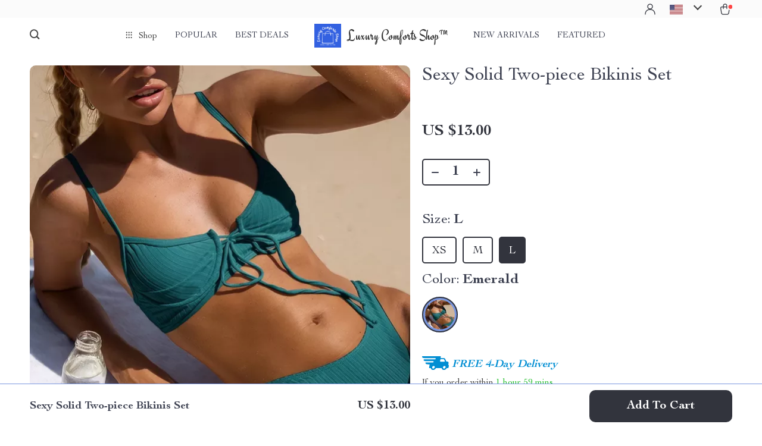

--- FILE ---
content_type: text/html; charset=UTF-8
request_url: https://luxurycomforts.shop/sexy-solid-two-piece-bikinis-set/
body_size: 31688
content:
<!doctype html>
<html lang="en-US" class="no-js">
<head>
    <link rel="shortcut icon" href="/wp-content/uploads/2024/01/Luxury-Comforts-Shop-fav-icon-1.png"/>
    <meta charset="UTF-8">
    <meta name="viewport" content="width=device-width, initial-scale=1.0,minimum-scale=1.0,  shrink-to-fit=no, minimal-ui">
    <style>
    
</style>
<style>

        @import url('https://fonts.googleapis.com/css?family=Engagement&display=swap');
    .logo span {font-family: 'Engagement', sans-serif!important;}
    </style>            <meta property="og:image" content="https://img1.sellvia.com/uploads/2024/05/01/5c07e281fcdbdc90811950b536bfb649.webp"/>
            <meta property="og:image:width" content="768" />
            <meta property="og:image:height" content="768" />
        <title>Sexy Solid Two-piece Bikinis Set</title>
            <meta name="description" content="Buy Sexy Solid Two-piece Bikinis Set at luxurycomforts.shop! Fast US shipping and Worldwide Shipping. 100% money back guarantee."/>
            <meta name="keywords" content="Sexy Solid Two-piece Bikinis Set, buy Sexy Solid Two-piece Bikinis Set, Sexy, Solid, Two-piece, Bikinis, Set"/>
            <meta property="og:title" content="Sexy Solid Two-piece Bikinis Set" />
            <meta property="og:description" content="Buy Sexy Solid Two-piece Bikinis Set at luxurycomforts.shop! Fast US shipping and Worldwide Shipping. 100% money back guarantee." />
            <meta property="og:image" content="https://img1.sellvia.com/uploads/2024/05/01/802c7bacf56b33afade3197599d9485b.webp" />
            <meta property="og:type" content="product" />
            <meta name='robots' content='index, follow, max-image-preview:large, max-snippet:-1, max-video-preview:-1' />

	<!-- This site is optimized with the Yoast SEO plugin v26.7 - https://yoast.com/wordpress/plugins/seo/ -->
	<link rel="canonical" href="https://luxurycomforts.shop/sexy-solid-two-piece-bikinis-set/" />
	<meta property="og:locale" content="en_US" />
	<meta property="og:type" content="article" />
	<meta property="og:title" content="Sexy Solid Two-piece Bikinis Set - Luxury Comforts Shop™" />
	<meta property="og:description" content="Unleash Your Inner Confidence with Our Sexy Two-piece Bikinis Set Upgrade your beachwear game with our Solid Two-piece Bikinis Set Push Up Swimsuit Woman Ribbed Bathing Suits. Crafted for the bold and the beautiful, these bikinis redefine swimwear fashion with their irresistible allure and unparalleled comfort. Constructed with premium LYCRA..." />
	<meta property="og:url" content="https://luxurycomforts.shop/sexy-solid-two-piece-bikinis-set/" />
	<meta property="og:site_name" content="Luxury Comforts Shop™" />
	<meta property="article:publisher" content="https://www.facebook.com/LuxuryComfortsShop" />
	<meta property="article:modified_time" content="2025-12-09T17:37:53+00:00" />
	<meta property="og:image" content="https://img1.sellvia.com/uploads/2024/05/01/802c7bacf56b33afade3197599d9485b.webp" />
	<meta property="og:image:width" content="800" />
	<meta property="og:image:height" content="800" />
	<meta property="og:image:type" content="image/webp" />
	<meta name="twitter:card" content="summary_large_image" />
	<meta name="twitter:label1" content="Est. reading time" />
	<meta name="twitter:data1" content="1 minute" />
	<script type="application/ld+json" class="yoast-schema-graph">{"@context":"https://schema.org","@graph":[{"@type":"WebPage","@id":"https://luxurycomforts.shop/sexy-solid-two-piece-bikinis-set/","url":"https://luxurycomforts.shop/sexy-solid-two-piece-bikinis-set/","name":"Sexy Solid Two-piece Bikinis Set - Luxury Comforts Shop™","isPartOf":{"@id":"https://luxurycomforts.shop/#website"},"primaryImageOfPage":{"@id":"https://luxurycomforts.shop/sexy-solid-two-piece-bikinis-set/#primaryimage"},"image":{"@id":"https://luxurycomforts.shop/sexy-solid-two-piece-bikinis-set/#primaryimage"},"thumbnailUrl":"https://img1.sellvia.com/uploads/2024/05/01/802c7bacf56b33afade3197599d9485b.webp","datePublished":"2024-05-20T02:29:04+00:00","dateModified":"2025-12-09T17:37:53+00:00","breadcrumb":{"@id":"https://luxurycomforts.shop/sexy-solid-two-piece-bikinis-set/#breadcrumb"},"inLanguage":"en-US","potentialAction":[{"@type":"ReadAction","target":["https://luxurycomforts.shop/sexy-solid-two-piece-bikinis-set/"]}]},{"@type":"ImageObject","inLanguage":"en-US","@id":"https://luxurycomforts.shop/sexy-solid-two-piece-bikinis-set/#primaryimage","url":"https://img1.sellvia.com/uploads/2024/05/01/802c7bacf56b33afade3197599d9485b.webp","contentUrl":"https://img1.sellvia.com/uploads/2024/05/01/802c7bacf56b33afade3197599d9485b.webp","width":800,"height":800},{"@type":"BreadcrumbList","@id":"https://luxurycomforts.shop/sexy-solid-two-piece-bikinis-set/#breadcrumb","itemListElement":[{"@type":"ListItem","position":1,"name":"Home","item":"https://luxurycomforts.shop/"},{"@type":"ListItem","position":2,"name":"Products","item":"https://luxurycomforts.shop/product/"},{"@type":"ListItem","position":3,"name":"Sexy Solid Two-piece Bikinis Set"}]},{"@type":"WebSite","@id":"https://luxurycomforts.shop/#website","url":"https://luxurycomforts.shop/","name":"Luxury Comforts Shop™","description":"Elevate Your Lifestyle &amp; Your Look","publisher":{"@id":"https://luxurycomforts.shop/#organization"},"potentialAction":[{"@type":"SearchAction","target":{"@type":"EntryPoint","urlTemplate":"https://luxurycomforts.shop/?s={search_term_string}"},"query-input":{"@type":"PropertyValueSpecification","valueRequired":true,"valueName":"search_term_string"}}],"inLanguage":"en-US"},{"@type":"Organization","@id":"https://luxurycomforts.shop/#organization","name":"Luxury Comforts Shop™","url":"https://luxurycomforts.shop/","logo":{"@type":"ImageObject","inLanguage":"en-US","@id":"https://luxurycomforts.shop/#/schema/logo/image/","url":"https://luxurycomforts.shop/wp-content/uploads/2023/04/Fav-Icon-logo-png.png","contentUrl":"https://luxurycomforts.shop/wp-content/uploads/2023/04/Fav-Icon-logo-png.png","width":512,"height":512,"caption":"Luxury Comforts Shop™"},"image":{"@id":"https://luxurycomforts.shop/#/schema/logo/image/"},"sameAs":["https://www.facebook.com/LuxuryComfortsShop","https://www.instagram.com/luxurycomfortsshop/","https://www.tiktok.com/@luxurycomfortsshop","https://www.youtube.com/@LuxuryComfortsShop"]}]}</script>
	<!-- / Yoast SEO plugin. -->


<link rel="alternate" type="application/rss+xml" title="Luxury Comforts Shop™ &raquo; Sexy Solid Two-piece Bikinis Set Comments Feed" href="https://luxurycomforts.shop/sexy-solid-two-piece-bikinis-set/feed/" />
<style id='wp-img-auto-sizes-contain-inline-css' type='text/css'>
img:is([sizes=auto i],[sizes^="auto," i]){contain-intrinsic-size:3000px 1500px}
/*# sourceURL=wp-img-auto-sizes-contain-inline-css */
</style>
<link rel='stylesheet' id='plp_single_css-css' href='//luxurycomforts.shop/wp-content/plugins/adsbulkdiscounts/assets/css/single.css?ver=6.9' type='text/css' media='all' />
<link rel='stylesheet' id='vnc2_allstyle-css' href='https://luxurycomforts.shop/wp-content/themes/rockwell/assets/css/allstyle.css?ver=1.1.9' type='text/css' media='all' />
<link rel='stylesheet' id='adstm-css' href='https://luxurycomforts.shop/wp-content/themes/rockwell/style.css?ver=1.1.9' type='text/css' media='all' />
<link rel='stylesheet' id='sbi_styles-css' href='https://luxurycomforts.shop/wp-content/plugins/instagram-feed/css/sbi-styles.min.css?ver=6.10.0' type='text/css' media='all' />
<style id='classic-theme-styles-inline-css' type='text/css'>
/*! This file is auto-generated */
.wp-block-button__link{color:#fff;background-color:#32373c;border-radius:9999px;box-shadow:none;text-decoration:none;padding:calc(.667em + 2px) calc(1.333em + 2px);font-size:1.125em}.wp-block-file__button{background:#32373c;color:#fff;text-decoration:none}
/*# sourceURL=/wp-includes/css/classic-themes.min.css */
</style>
<link rel='stylesheet' id='adsbundle_front-css' href='https://luxurycomforts.shop/wp-content/plugins/adsbundle/assets/css/adsbundle_front.css?ver=1.1.34' type='text/css' media='all' />
<link rel='stylesheet' id='recentsale-fonts-css' href='https://luxurycomforts.shop/wp-content/plugins/adsrecentsales/assets_new/css/fonts.css?ver=0.5.17' type='text/css' media='all' />
<link rel='stylesheet' id='front-adspop-recentSales-css' href='https://luxurycomforts.shop/wp-content/plugins/adsrecentsales/assets/css/frontRecentModalScript.css?ver=0.5.17' type='text/css' media='all' />
<link rel='stylesheet' id='slick_theme_upsell-css' href='https://luxurycomforts.shop/wp-content/plugins/adsupsell/assets/css/slick/slick-theme.css?ver=0.3.17' type='text/css' media='all' />
<link rel='stylesheet' id='slick_css_upsell-css' href='https://luxurycomforts.shop/wp-content/plugins/adsupsell/assets/css/slick/slick.css?ver=0.3.17' type='text/css' media='all' />
<link rel='stylesheet' id='front-adsupsell-style-all-css' href='//luxurycomforts.shop/wp-content/plugins/adsupsell/assets/css/themes/andy/upsell-style.css?ver=0.3.17' type='text/css' media='all' />
<link rel='stylesheet' id='adsurgency_style-css' href='https://luxurycomforts.shop/wp-content/plugins/adsurgency/assets/css/urgency_icons.css?ver=1.2.8' type='text/css' media='all' />
<link rel='stylesheet' id='sellvia_front_product_css-css' href='//luxurycomforts.shop/wp-content/plugins/sellvia-platform/assets-admin/css/front/product.min.css?ver=1.1.16.33' type='text/css' media='all' />
<link rel='stylesheet' id='tthg_style-css' href='https://luxurycomforts.shop/wp-content/plugins/productslideshow/css/ttgallery_single.min.css?ver=6.9' type='text/css' media='all' />
<link rel='stylesheet' id='front-flag-css' href='//luxurycomforts.shop/wp-content/plugins/sellvia-platform/assets/front/css/flags.css?ver=1.1.16.33' type='text/css' media='all' />
<link rel='stylesheet' id='front-cart-css' href='//luxurycomforts.shop/wp-content/plugins/sellvia-platform/assets/front/css/shopping_cart.css?ver=1.1.16.33' type='text/css' media='all' />
<link rel='stylesheet' id='search-product-css' href='//luxurycomforts.shop/wp-content/plugins/sellvia-platform/assets/front/css/search-product.css?ver=1.1.16.33' type='text/css' media='all' />
<link rel='stylesheet' id='smart_paypal-css' href='//luxurycomforts.shop/wp-content/plugins/sellvia-platform/assets/front/css/smart_paypal.min.css?ver=1.1.16.33' type='text/css' media='all' />
<link rel="preconnect" href="//code.tidio.co"><!-- Global site tag (gtag.js) - Google Analytics -->
<script>
    if(window.ga && window.ga.toString().indexOf('(a)') === -1){
        delete window.ga;
}</script>
<script async src="https://www.googletagmanager.com/gtag/js?id=G-5NR9N0SS1Q"></script>
<script>
  window.dataLayer = window.dataLayer || [];
  function ads_ec_gtag(){dataLayer.push(arguments);}
  ads_ec_gtag('js', new Date());
  ads_ec_gtag('set', {'currency': 'USD'});
  

  ads_ec_gtag('config', 'G-5NR9N0SS1Q', {});
  
</script>    <script type="text/javascript">

        function fbc_send_event_server(name, params = {}, event = {}){
            let data = {
                'action'           : 'fbc_front',
                'fbc_handler'      : 'send_event',
                'fbc_handler_type' : 'ajaxPixel',
                'name'             : name,
                'params'           : params,
                'event'            : event,
                'sourceUrl'        : location.href
            };

            jQuery.ajax({
                type:"post",
                url: "https://luxurycomforts.shop/wp-admin/admin-ajax.php",
                dataType: 'json',
                data: data,
                success:function( data ){
                    console.log(data);
                }
            });
        }
    </script>
    <script>
        !function(f,b,e,v,n,t,s)
        {if(f.fbq)return;n=f.fbq=function(){n.callMethod?
            n.callMethod.apply(n,arguments):n.queue.push(arguments)};
            if(!f._fbq)f._fbq=n;n.push=n;n.loaded=!0;n.version='2.0';
            n.queue=[];t=b.createElement(e);t.async=!0;
            t.src=v;s=b.getElementsByTagName(e)[0];
            s.parentNode.insertBefore(t,s)}(window, document,'script',
            'https://connect.facebook.net/en_US/fbevents.js');
        fbq('init', '1084631189163660');
        fbq('track', 'PageView', {},
            { eventID : 'fbc1768739769'});
    </script>

<noscript><img height="1" width="1" style="display:none"
  src="https://www.facebook.com/tr?id=1084631189163660&ev=PageView&noscript=1"
/></noscript>

<link rel="icon" href="https://luxurycomforts.shop/wp-content/uploads/2023/04/cropped-Luxury-Comforts-Shop-fav-icon-32x32.png" sizes="32x32" />
<link rel="icon" href="https://luxurycomforts.shop/wp-content/uploads/2023/04/cropped-Luxury-Comforts-Shop-fav-icon-192x192.png" sizes="192x192" />
<link rel="apple-touch-icon" href="https://luxurycomforts.shop/wp-content/uploads/2023/04/cropped-Luxury-Comforts-Shop-fav-icon-180x180.png" />
<meta name="msapplication-TileImage" content="https://luxurycomforts.shop/wp-content/uploads/2023/04/cropped-Luxury-Comforts-Shop-fav-icon-270x270.png" />
        <!-- Global site tag (gtag.js) - Google Analytics generated by sellvia-platform -->
        <script async src="https://www.googletagmanager.com/gtag/js?id=UA-264544204-1"></script>
        <script>
            window.dataLayer = window.dataLayer || [];
            function gtag(){dataLayer.push(arguments);}
            gtag('js', new Date());

            gtag('config', 'UA-264544204-1');
        </script>
        <style></style>
    <script id="mcjs">!function(c,h,i,m,p){m=c.createElement(h),p=c.getElementsByTagName(h)[0],m.async=1,m.src=i,p.parentNode.insertBefore(m,p)}(document,"script","//chimpstatic.com/mcjs-connected/js/users/f1d6039c1ef8ada38d2caec29/239f7900c04b914880b8ca805.js");</script><style rel="stylesheet">    :root{
        --clr-1:#32343D;
        --clr-2:rgba(37, 84, 203, 0.61);
        --clr-link:rgb(37, 84, 203);
        --clr-prod-title:#3D4151;
        --clr-sale-price:rgb(50, 52, 61);
        --clr-old-price:#9195A4;
        --clr-badge-bgr:rgb(250, 240, 227);
        --clr-badge:rgb(50, 52, 61);
        --clr-rate-bgr:#F5F5F7;
        --clr-rate-txt:rgb(50, 52, 61);
        --clr-rate:#FFB55E;
        --clr-btn2:#ffffff;

        --clr-banner2-head:#fff;
        --clr-banner2-text:#fff;

        --clr-banner2-btn:#FFF;
        --clr-banner2-btn-hover:#ffffff;
        --clr-banner2-btn-label:#ffffff;
        --clr-banner2-btn-label-hover:#FFF;

        --clr-twin1-btn:#FFF;
        --clr-twin1-btn-hover:#ffffff;
        --clr-twin1-btn-label:#ffffff;
        --clr-twin1-btn-label-hover:#FFF;

        --clr-twin2-btn:#FFF;
        --clr-twin2-btn-hover:#ffffff;
        --clr-twin2-btn-label:#ffffff;
        --clr-twin2-btn-label-hover:#FFF;

        --clr-why-bgr:#76C0D8;
        --clr-why-head:#FFF;
        --clr-why-v:#FFF;
        --clr-why-btn:#fff;

        --clr-hv-bgr:#F4F2FF;
        --clr-hv-head:#3D4151;
        --clr-hv-text:#3D4151;

        --clr-shipping-tip:#25C63B;
        --clr-atc-bgr:#32343D;
        --clr-atc-bgr-hover:#32343D;
        --clr-atc-text:#FFF;
        --clr-atc-text-hover:#FFF;

        --clr-subs-bgr:#ffffff;
        --clr-subs-bgr-hover:#7052A1;
        --clr-subs-text:#FFF;
        --clr-subs-text-hover:#FFF;

        --clr-subs2-bgr:rgb(255, 255, 255);
        --clr-subs2-bgr-hover:rgb(204, 199, 231);
        --clr-subs2-text:rgb(255, 255, 255);
        --clr-subs2-text-hover:rgb(255, 255, 255);

        --clr-about-head:#FFF;
        --clr-about-text:#fff;

        --clr-footer-bgr2:#fff;
        --clr-footer-link2:#444;
        --clr-footer-soc2:#444;
        --clr-copyright-text2:#444;
        --clr-copyright-bgr2:#fff;
        --clr-footer-head2:#444;

        --clr-feat-txt:#3D4151;
        --clr-cat-rev-bgr:#2D303B;
        --clr-twin-text:#32343D;
        --clr-twin-text2:#32343D;
        --fusionfade:all 0.8s ease-out;
        --sfade:all 1.5s ease-out;

        --clr-wt-bf-bgr:#161E20;
        --clr-wt-bf-bgr2:#F13031;

        --clr-wuc-bf-bgr:#F13031;
        --clr-hm-bf:#FFC301;




    }


    .in_single_banner{background-image: url(//luxurycomforts.shop/wp-content/themes/rockwell/images/s1.jpg)}@media(max-width:1289px){.in_single_banner{background-image: url(//luxurycomforts.shop/wp-content/themes/rockwell/images/s1.jpg)}}@media(max-width:767px){.in_single_banner{background-image: url(//luxurycomforts.shop/wp-content/themes/rockwell/images/s1.jpg)}}
    .logo span,.mainhead.fixed_header .logo span,.fixed_header .logo span,.menu_hovered .mainhead .logo span {color: #333!important;}
    
</style>
    <link rel="preload" href="https://luxurycomforts.shop/wp-content/themes/rockwell/webfonts/CochinLTStd.woff" as="font" type="font/woff" crossorigin>
    <link rel="preload" href="https://luxurycomforts.shop/wp-content/themes/rockwell/webfonts/CochinLTStdBold.woff" as="font" type="font/woff" crossorigin>
        <link rel="preload" href="/wp-content/themes/rockwell/style.css?ver=1.0.7.1" as="style" />
    <script>
        ajaxurl = 'https://luxurycomforts.shop/wp-admin/admin-ajax.php';
        anim_delay = 300;
    </script>
    
<style id='global-styles-inline-css' type='text/css'>
:root{--wp--preset--aspect-ratio--square: 1;--wp--preset--aspect-ratio--4-3: 4/3;--wp--preset--aspect-ratio--3-4: 3/4;--wp--preset--aspect-ratio--3-2: 3/2;--wp--preset--aspect-ratio--2-3: 2/3;--wp--preset--aspect-ratio--16-9: 16/9;--wp--preset--aspect-ratio--9-16: 9/16;--wp--preset--color--black: #000000;--wp--preset--color--cyan-bluish-gray: #abb8c3;--wp--preset--color--white: #ffffff;--wp--preset--color--pale-pink: #f78da7;--wp--preset--color--vivid-red: #cf2e2e;--wp--preset--color--luminous-vivid-orange: #ff6900;--wp--preset--color--luminous-vivid-amber: #fcb900;--wp--preset--color--light-green-cyan: #7bdcb5;--wp--preset--color--vivid-green-cyan: #00d084;--wp--preset--color--pale-cyan-blue: #8ed1fc;--wp--preset--color--vivid-cyan-blue: #0693e3;--wp--preset--color--vivid-purple: #9b51e0;--wp--preset--gradient--vivid-cyan-blue-to-vivid-purple: linear-gradient(135deg,rgb(6,147,227) 0%,rgb(155,81,224) 100%);--wp--preset--gradient--light-green-cyan-to-vivid-green-cyan: linear-gradient(135deg,rgb(122,220,180) 0%,rgb(0,208,130) 100%);--wp--preset--gradient--luminous-vivid-amber-to-luminous-vivid-orange: linear-gradient(135deg,rgb(252,185,0) 0%,rgb(255,105,0) 100%);--wp--preset--gradient--luminous-vivid-orange-to-vivid-red: linear-gradient(135deg,rgb(255,105,0) 0%,rgb(207,46,46) 100%);--wp--preset--gradient--very-light-gray-to-cyan-bluish-gray: linear-gradient(135deg,rgb(238,238,238) 0%,rgb(169,184,195) 100%);--wp--preset--gradient--cool-to-warm-spectrum: linear-gradient(135deg,rgb(74,234,220) 0%,rgb(151,120,209) 20%,rgb(207,42,186) 40%,rgb(238,44,130) 60%,rgb(251,105,98) 80%,rgb(254,248,76) 100%);--wp--preset--gradient--blush-light-purple: linear-gradient(135deg,rgb(255,206,236) 0%,rgb(152,150,240) 100%);--wp--preset--gradient--blush-bordeaux: linear-gradient(135deg,rgb(254,205,165) 0%,rgb(254,45,45) 50%,rgb(107,0,62) 100%);--wp--preset--gradient--luminous-dusk: linear-gradient(135deg,rgb(255,203,112) 0%,rgb(199,81,192) 50%,rgb(65,88,208) 100%);--wp--preset--gradient--pale-ocean: linear-gradient(135deg,rgb(255,245,203) 0%,rgb(182,227,212) 50%,rgb(51,167,181) 100%);--wp--preset--gradient--electric-grass: linear-gradient(135deg,rgb(202,248,128) 0%,rgb(113,206,126) 100%);--wp--preset--gradient--midnight: linear-gradient(135deg,rgb(2,3,129) 0%,rgb(40,116,252) 100%);--wp--preset--font-size--small: 13px;--wp--preset--font-size--medium: 20px;--wp--preset--font-size--large: 36px;--wp--preset--font-size--x-large: 42px;--wp--preset--spacing--20: 0.44rem;--wp--preset--spacing--30: 0.67rem;--wp--preset--spacing--40: 1rem;--wp--preset--spacing--50: 1.5rem;--wp--preset--spacing--60: 2.25rem;--wp--preset--spacing--70: 3.38rem;--wp--preset--spacing--80: 5.06rem;--wp--preset--shadow--natural: 6px 6px 9px rgba(0, 0, 0, 0.2);--wp--preset--shadow--deep: 12px 12px 50px rgba(0, 0, 0, 0.4);--wp--preset--shadow--sharp: 6px 6px 0px rgba(0, 0, 0, 0.2);--wp--preset--shadow--outlined: 6px 6px 0px -3px rgb(255, 255, 255), 6px 6px rgb(0, 0, 0);--wp--preset--shadow--crisp: 6px 6px 0px rgb(0, 0, 0);}:where(.is-layout-flex){gap: 0.5em;}:where(.is-layout-grid){gap: 0.5em;}body .is-layout-flex{display: flex;}.is-layout-flex{flex-wrap: wrap;align-items: center;}.is-layout-flex > :is(*, div){margin: 0;}body .is-layout-grid{display: grid;}.is-layout-grid > :is(*, div){margin: 0;}:where(.wp-block-columns.is-layout-flex){gap: 2em;}:where(.wp-block-columns.is-layout-grid){gap: 2em;}:where(.wp-block-post-template.is-layout-flex){gap: 1.25em;}:where(.wp-block-post-template.is-layout-grid){gap: 1.25em;}.has-black-color{color: var(--wp--preset--color--black) !important;}.has-cyan-bluish-gray-color{color: var(--wp--preset--color--cyan-bluish-gray) !important;}.has-white-color{color: var(--wp--preset--color--white) !important;}.has-pale-pink-color{color: var(--wp--preset--color--pale-pink) !important;}.has-vivid-red-color{color: var(--wp--preset--color--vivid-red) !important;}.has-luminous-vivid-orange-color{color: var(--wp--preset--color--luminous-vivid-orange) !important;}.has-luminous-vivid-amber-color{color: var(--wp--preset--color--luminous-vivid-amber) !important;}.has-light-green-cyan-color{color: var(--wp--preset--color--light-green-cyan) !important;}.has-vivid-green-cyan-color{color: var(--wp--preset--color--vivid-green-cyan) !important;}.has-pale-cyan-blue-color{color: var(--wp--preset--color--pale-cyan-blue) !important;}.has-vivid-cyan-blue-color{color: var(--wp--preset--color--vivid-cyan-blue) !important;}.has-vivid-purple-color{color: var(--wp--preset--color--vivid-purple) !important;}.has-black-background-color{background-color: var(--wp--preset--color--black) !important;}.has-cyan-bluish-gray-background-color{background-color: var(--wp--preset--color--cyan-bluish-gray) !important;}.has-white-background-color{background-color: var(--wp--preset--color--white) !important;}.has-pale-pink-background-color{background-color: var(--wp--preset--color--pale-pink) !important;}.has-vivid-red-background-color{background-color: var(--wp--preset--color--vivid-red) !important;}.has-luminous-vivid-orange-background-color{background-color: var(--wp--preset--color--luminous-vivid-orange) !important;}.has-luminous-vivid-amber-background-color{background-color: var(--wp--preset--color--luminous-vivid-amber) !important;}.has-light-green-cyan-background-color{background-color: var(--wp--preset--color--light-green-cyan) !important;}.has-vivid-green-cyan-background-color{background-color: var(--wp--preset--color--vivid-green-cyan) !important;}.has-pale-cyan-blue-background-color{background-color: var(--wp--preset--color--pale-cyan-blue) !important;}.has-vivid-cyan-blue-background-color{background-color: var(--wp--preset--color--vivid-cyan-blue) !important;}.has-vivid-purple-background-color{background-color: var(--wp--preset--color--vivid-purple) !important;}.has-black-border-color{border-color: var(--wp--preset--color--black) !important;}.has-cyan-bluish-gray-border-color{border-color: var(--wp--preset--color--cyan-bluish-gray) !important;}.has-white-border-color{border-color: var(--wp--preset--color--white) !important;}.has-pale-pink-border-color{border-color: var(--wp--preset--color--pale-pink) !important;}.has-vivid-red-border-color{border-color: var(--wp--preset--color--vivid-red) !important;}.has-luminous-vivid-orange-border-color{border-color: var(--wp--preset--color--luminous-vivid-orange) !important;}.has-luminous-vivid-amber-border-color{border-color: var(--wp--preset--color--luminous-vivid-amber) !important;}.has-light-green-cyan-border-color{border-color: var(--wp--preset--color--light-green-cyan) !important;}.has-vivid-green-cyan-border-color{border-color: var(--wp--preset--color--vivid-green-cyan) !important;}.has-pale-cyan-blue-border-color{border-color: var(--wp--preset--color--pale-cyan-blue) !important;}.has-vivid-cyan-blue-border-color{border-color: var(--wp--preset--color--vivid-cyan-blue) !important;}.has-vivid-purple-border-color{border-color: var(--wp--preset--color--vivid-purple) !important;}.has-vivid-cyan-blue-to-vivid-purple-gradient-background{background: var(--wp--preset--gradient--vivid-cyan-blue-to-vivid-purple) !important;}.has-light-green-cyan-to-vivid-green-cyan-gradient-background{background: var(--wp--preset--gradient--light-green-cyan-to-vivid-green-cyan) !important;}.has-luminous-vivid-amber-to-luminous-vivid-orange-gradient-background{background: var(--wp--preset--gradient--luminous-vivid-amber-to-luminous-vivid-orange) !important;}.has-luminous-vivid-orange-to-vivid-red-gradient-background{background: var(--wp--preset--gradient--luminous-vivid-orange-to-vivid-red) !important;}.has-very-light-gray-to-cyan-bluish-gray-gradient-background{background: var(--wp--preset--gradient--very-light-gray-to-cyan-bluish-gray) !important;}.has-cool-to-warm-spectrum-gradient-background{background: var(--wp--preset--gradient--cool-to-warm-spectrum) !important;}.has-blush-light-purple-gradient-background{background: var(--wp--preset--gradient--blush-light-purple) !important;}.has-blush-bordeaux-gradient-background{background: var(--wp--preset--gradient--blush-bordeaux) !important;}.has-luminous-dusk-gradient-background{background: var(--wp--preset--gradient--luminous-dusk) !important;}.has-pale-ocean-gradient-background{background: var(--wp--preset--gradient--pale-ocean) !important;}.has-electric-grass-gradient-background{background: var(--wp--preset--gradient--electric-grass) !important;}.has-midnight-gradient-background{background: var(--wp--preset--gradient--midnight) !important;}.has-small-font-size{font-size: var(--wp--preset--font-size--small) !important;}.has-medium-font-size{font-size: var(--wp--preset--font-size--medium) !important;}.has-large-font-size{font-size: var(--wp--preset--font-size--large) !important;}.has-x-large-font-size{font-size: var(--wp--preset--font-size--x-large) !important;}
/*# sourceURL=global-styles-inline-css */
</style>
<link rel='stylesheet' id='adstm-customization-css' href='//luxurycomforts.shop/wp-content/themes/rockwell/adstm/customization/style.css?ver=4.7' type='text/css' media='all' />
</head>
<body class="wp-singular product-template-default single single-product postid-23424 wp-theme-rockwell wp-child-theme-rockwell-child flash js-items-lazy-load add_btn_sticky js-show-pre-selected-variation " >
<div class="header">
    <div class="header_cont">
        <div class="top_menu">
            <div class="padder">
                        </div>
        </div>
        <div class="main_header">
            <div class="padder">
                <div class="header_flex">
                    <div class="fixed_burger">
                        <i></i>
                        <i></i>
                        <i></i>
                    </div>
                    <div class="search_form">
                        <form action="https://luxurycomforts.shop">
                            <div class="search_plate">
                                <div class="search_cont">
                                    <input class="js-autocomplete-search" autocomplete="off" name="s"
                                           type="text" value="" placeholder="What are you looking for?" />
                                    <span class="search_cross">×</span>
                                    <span class="search_submit"><i class="icon-scope"></i></span>
                                </div>
                            </div>
                        </form>
                    </div>
                    <div class="header_center">

                                                <div class="headermenu left_menu ">
                            <ul>
                                <li class="get_all_cats_cont menu-item-has-children">
                                    <span class="get_all_cats"><u class="all_cats_cross"></u>Shop</span>
                                    <div class="menu_products">
                                    <div class='product-item item-sp' data-post_id="8524" data-currency="USD" data-_price="0.00" data-_price_nc="0.00" data-stock="2679" data-_salePrice="62.00" data-_salePrice_nc="62.00" data-price="US $0.00" data-salePrice="US $62.00" data-variation_default="lowest_price"  >
				<a href='https://luxurycomforts.shop/kinda-sweet-kinda-savage-womens-denim-jacket-with-hoodie-apparel-for-women-funny-gifts/'>
                    <div class='thumb-wrap'>            <img data-srchead="https://luxurycomforts.shop/wp-content/uploads/2023/06/8524-4cf157-350x350.jpeg?10000"  alt="">
        <div class="tt_product_slide_show_pics arrows_hover dots_pos_0 dots_style_0 dots_color_0 nav_type_0 show_small_1" ><div><img data-tthg="https://luxurycomforts.shop/wp-content/uploads/2023/06/8524-4cf157-350x350.jpeg?10000" alt=""></div><div><img data-tthg="https://luxurycomforts.shop/wp-content/uploads/2023/06/8524-34481c-350x350.jpeg?10000" alt=""></div><div><img data-tthg="https://luxurycomforts.shop/wp-content/uploads/2023/06/8524-18ab8b-350x350.jpeg?10000" alt=""></div><div><img data-tthg="https://luxurycomforts.shop/wp-content/uploads/2023/06/8524-32ed60-350x350.jpeg?10000" alt=""></div><div><img data-tthg="https://luxurycomforts.shop/wp-content/uploads/2023/06/8524-889003-350x350.jpeg?10000" alt=""></div><div><img data-tthg="https://luxurycomforts.shop/wp-content/uploads/2023/06/8524-44fa1d-350x350.jpeg?10000" alt=""></div><div><img data-tthg="https://luxurycomforts.shop/wp-content/uploads/2023/06/8524-bee578-350x350.jpeg?10000" alt=""></div></div></div>
					<div class='product_list_info'>
					    <h4>Kinda Sweet Kinda Savage Women&#8217;s Denim Jacket with Hoodie &#8211; Apparel for Women &#8211; Funny Gifts</h4>
                        <div class='price'>
                            <span class='sale js-salePrice'></span>
                        </div>
                        <span class='stars_single'></span>
                        
                    </div>
				</a>
		</div><div class='product-item item-sp' data-post_id="11698" data-currency="USD" data-_price="0.00" data-_price_nc="0.00" data-stock="112" data-_salePrice="107.00" data-_salePrice_nc="107.00" data-price="US $0.00" data-salePrice="US $107.00" data-variation_default="lowest_price"  >
				<a href='https://luxurycomforts.shop/portable-dual-cooking-area-charcoal-grill-smoke-free-easy-carry-bbq-for-outdoor-adventures/'>
                    <div class='thumb-wrap'>            <img data-srchead="https://img11.sellvia.com/uploads/2023/11/28/10ca99e5cf572981c4cffd79c02b6bf8.jpeg?10000"  alt="">
        <div class="tt_product_slide_show_pics arrows_hover dots_pos_0 dots_style_0 dots_color_0 nav_type_0 show_small_1" ><div><img data-tthg="https://img11.sellvia.com/uploads/2023/11/28/10ca99e5cf572981c4cffd79c02b6bf8.jpeg?10000" alt=""></div><div><img data-tthg="https://img11.sellvia.com/uploads/2023/11/28/48728dc8b5ee3947292676cf189bd6f3.jpeg?10000" alt=""></div><div><img data-tthg="https://img11.sellvia.com/uploads/2023/11/28/52b65e41241a9ca79e944408cd27ec13.jpg?10000" alt=""></div><div><img data-tthg="https://img11.sellvia.com/uploads/2023/11/28/18d01f62e610b9bb8bca8ab277fc771d.jpg?10000" alt=""></div><div><img data-tthg="https://img11.sellvia.com/uploads/2023/11/28/440074a1f6f1c8b533e502ce97a7c064.jpg?10000" alt=""></div><div><img data-tthg="https://img11.sellvia.com/uploads/2023/11/28/b3046dce210f26a6dd84bb9cb9bc10a9.jpg?10000" alt=""></div></div></div>
					<div class='product_list_info'>
					    <h4>Portable Dual Cooking Area Charcoal Grill – Smoke-Free, Easy Carry BBQ for Outdoor Adventures</h4>
                        <div class='price'>
                            <span class='sale js-salePrice'></span>
                        </div>
                        <span class='stars_single'></span>
                        
                    </div>
				</a>
		</div><div class='product-item item-sp' data-post_id="5909" data-currency="USD" data-_price="0.00" data-_price_nc="0.00" data-stock="6530" data-_salePrice="25.00" data-_salePrice_nc="25.00" data-price="US $0.00" data-salePrice="US $25.00" data-variation_default="lowest_price"  >
				<a href='https://luxurycomforts.shop/im-not-lazy-sueded-t-shirt-sloth-t-shirt-funny-sueded-tee/'>
                    <div class='thumb-wrap'>            <img data-srchead="https://luxurycomforts.shop/wp-content/uploads/2023/05/5909-b0437a-350x350.jpeg?10000"  alt="">
        <div class="tt_product_slide_show_pics arrows_hover dots_pos_0 dots_style_0 dots_color_0 nav_type_0 show_small_1" ><div><img data-tthg="https://luxurycomforts.shop/wp-content/uploads/2023/05/5909-b0437a-350x350.jpeg?10000" alt=""></div><div><img data-tthg="https://luxurycomforts.shop/wp-content/uploads/2023/05/5909-0a24d7-350x350.jpeg?10000" alt=""></div><div><img data-tthg="https://luxurycomforts.shop/wp-content/uploads/2023/05/5909-da6f4d-350x350.jpeg?10000" alt=""></div><div><img data-tthg="https://luxurycomforts.shop/wp-content/uploads/2023/05/5909-2e85a3-350x350.jpeg?10000" alt=""></div><div><img data-tthg="https://luxurycomforts.shop/wp-content/uploads/2023/05/5909-7c29da-350x350.jpeg?10000" alt=""></div><div><img data-tthg="https://luxurycomforts.shop/wp-content/uploads/2023/05/5909-632613-350x350.jpeg?10000" alt=""></div><div><img data-tthg="https://luxurycomforts.shop/wp-content/uploads/2023/05/5909-c491da-350x350.jpeg?10000" alt=""></div><div><img data-tthg="https://luxurycomforts.shop/wp-content/uploads/2023/05/5909-7c49f7-350x350.jpeg?10000" alt=""></div><div><img data-tthg="https://luxurycomforts.shop/wp-content/uploads/2023/05/5909-cb4506-350x350.jpeg?10000" alt=""></div></div></div>
					<div class='product_list_info'>
					    <h4>I&#8217;m Not Lazy Sueded T-Shirt &#8211; Sloth T-Shirt &#8211; Funny Sueded Tee</h4>
                        <div class='price'>
                            <span class='sale js-salePrice'></span>
                        </div>
                        <span class='stars_single'></span>
                        
                    </div>
				</a>
		</div>                                    </div>
                                    <ul>
                                        <li><a href="https://luxurycomforts.shop/adult-clothing"> <span class="menu_title">Adult Clothing</span></a><ul><li><a href="https://luxurycomforts.shop/mens-fashion"> <span class="menu_title">Men's Fashion</span></a><ul><li><a href="https://luxurycomforts.shop/long-sleeve-t-shirts"> <span class="menu_title">Long Sleeve T-Shirts</span></a></li><li><a href="https://luxurycomforts.shop/men-s-hoodies-sweatshirts"> <span class="menu_title">Men's Hoodies &amp; Sweatshirts</span></a></li><li><a href="https://luxurycomforts.shop/men-s-t-shirts"> <span class="menu_title">Men's T-Shirts</span></a></li><li><a href="https://luxurycomforts.shop/short-sleeve-t-shirts"> <span class="menu_title">Short Sleeve T-Shirts</span></a></li></ul></li><li><a href="https://luxurycomforts.shop/womens-fashion"> <span class="menu_title">Women's Fashion</span></a><ul><li><a href="https://luxurycomforts.shop/women-s-denim"> <span class="menu_title">Women's Denim</span></a></li><li><a href="https://luxurycomforts.shop/women-s-hoodies-sweatshirts"> <span class="menu_title">Women's Hoodies &amp; Sweatshirts</span></a></li><li><a href="https://luxurycomforts.shop/bottoms"> <span class="menu_title">Women's Shorts &amp; Pants</span></a></li><li><a href="https://luxurycomforts.shop/skirts"> <span class="menu_title">Women's Skirts</span></a></li><li><a href="https://luxurycomforts.shop/swimwear"> <span class="menu_title">Women's Swimwear</span></a></li><li><a href="https://luxurycomforts.shop/women-s-tops-tees"> <span class="menu_title">Women's Tops &amp; Tees</span></a></li></ul></li></ul></li><li><a href="https://luxurycomforts.shop/advanced-technologies"> <span class="menu_title">Advanced Technologies</span></a></li><li><a href="https://luxurycomforts.shop/auto"> <span class="menu_title">Auto</span></a><ul><li><a href="https://luxurycomforts.shop/car-accessories"> <span class="menu_title">Car Accessories</span></a><ul><li><a href="https://luxurycomforts.shop/exterior-accessories"> <span class="menu_title">Exterior Accessories</span></a></li></ul></li><li><a href="https://luxurycomforts.shop/car-care"> <span class="menu_title">Car Care</span></a></li><li><a href="https://luxurycomforts.shop/car-electronics"> <span class="menu_title">Car Electronics</span></a></li><li><a href="https://luxurycomforts.shop/car-storage-organization"> <span class="menu_title">Car Storage &amp; Organization</span></a></li><li><a href="https://luxurycomforts.shop/interior-accessories"> <span class="menu_title">Interior Accessories</span></a></li><li><a href="https://luxurycomforts.shop/kids-babies-auto-car-seats"> <span class="menu_title">Kids &amp; Babies</span></a></li></ul></li><li><a href="https://luxurycomforts.shop/best-sellers"> <span class="menu_title">Best Sellers</span></a></li><li><a href="https://luxurycomforts.shop/dating-social-skills"> <span class="menu_title">Dating &amp; Social Skills</span></a></li><li><a href="https://luxurycomforts.shop/education-learning"> <span class="menu_title">Education &amp; Learning</span></a></li><li><a href="https://luxurycomforts.shop/family-parenting"> <span class="menu_title">Family &amp; Parenting</span></a></li><li><a href="https://luxurycomforts.shop/fashion-accessories"> <span class="menu_title">Fashion Accessories</span></a><ul><li><a href="https://luxurycomforts.shop/accessories"> <span class="menu_title">Fashion Accessories</span></a><ul><li><a href="https://luxurycomforts.shop/bags-wallets"> <span class="menu_title">Bags &amp; Wallets</span></a></li><li><a href="https://luxurycomforts.shop/hats"> <span class="menu_title">Hats</span></a></li><li><a href="https://luxurycomforts.shop/jewelry"> <span class="menu_title">Jewelry</span></a></li></ul></li><li><a href="https://luxurycomforts.shop/scarves-fashion-accessories"> <span class="menu_title">Scarves</span></a></li><li><a href="https://luxurycomforts.shop/shoe-accessories"> <span class="menu_title">Shoe Accessories</span></a></li><li><a href="https://luxurycomforts.shop/sunglasses"> <span class="menu_title">Sunglasses</span></a></li><li><a href="https://luxurycomforts.shop/watches"> <span class="menu_title">Watches</span></a></li></ul></li><li><a href="https://luxurycomforts.shop/gadget-accessories"> <span class="menu_title">Gadget Accessories</span></a><ul><li><a href="https://luxurycomforts.shop/laptop-sleeves"> <span class="menu_title">Laptop Sleeves</span></a><ul><li><a href="https://luxurycomforts.shop/dell-sleeves"> <span class="menu_title">Dell Sleeves</span></a></li><li><a href="https://luxurycomforts.shop/hp-sleeves"> <span class="menu_title">HP Sleeves</span></a></li><li><a href="https://luxurycomforts.shop/ipad-sleeves"> <span class="menu_title">iPad Sleeves</span></a></li><li><a href="https://luxurycomforts.shop/macbook-sleeves"> <span class="menu_title">MacBook Sleeves</span></a></li></ul></li><li><a href="https://luxurycomforts.shop/gadgets-fashion"> <span class="menu_title">Phone &amp; Tablet Cases</span></a></li></ul></li><li><a href="https://luxurycomforts.shop/gadgets"> <span class="menu_title">Gadgets</span></a><ul><li><a href="https://luxurycomforts.shop/beauty-gadgets-tools"> <span class="menu_title">Beauty Gadgets &amp; Tools</span></a></li><li><a href="https://luxurycomforts.shop/bluetooth-speakers"> <span class="menu_title">Bluetooth Speakers</span></a></li><li><a href="https://luxurycomforts.shop/chargers"> <span class="menu_title">Chargers</span></a></li><li><a href="https://luxurycomforts.shop/headphones"> <span class="menu_title">Headphones</span></a></li><li><a href="https://luxurycomforts.shop/home-electronics-2"> <span class="menu_title">Home Electronics</span></a></li><li><a href="https://luxurycomforts.shop/phone-tablet-accessories"> <span class="menu_title">Phone &amp; Tablet Accessories</span></a></li><li><a href="https://luxurycomforts.shop/photography-equipment"> <span class="menu_title">Photography Equipment</span></a></li><li><a href="https://luxurycomforts.shop/smart-home"> <span class="menu_title">Smart Home</span></a></li><li><a href="https://luxurycomforts.shop/smartwatches"> <span class="menu_title">Smartwatches</span></a></li><li><a href="https://luxurycomforts.shop/smartwatches-accessories"> <span class="menu_title">Smartwatches &amp; Accessories</span></a></li></ul></li><li><a href="https://luxurycomforts.shop/health-beauty"> <span class="menu_title">Health &amp; Beauty</span></a><ul><li><a href="https://luxurycomforts.shop/foot-hand-nail-care"> <span class="menu_title">Foot, Hand &amp; Nail Care</span></a></li><li><a href="https://luxurycomforts.shop/hair-care-styling-tools"> <span class="menu_title">Hair Care &amp; Styling Tools</span></a></li><li><a href="https://luxurycomforts.shop/health-care"> <span class="menu_title">Health Care</span></a></li><li><a href="https://luxurycomforts.shop/makeup"> <span class="menu_title">Makeup</span></a></li><li><a href="https://luxurycomforts.shop/skin-care"> <span class="menu_title">Skin Care</span></a></li></ul></li><li><a href="https://luxurycomforts.shop/health-wellness"> <span class="menu_title">Health &amp; Wellness</span></a></li><li><a href="https://luxurycomforts.shop/home-garden"> <span class="menu_title">Home &amp; Garden</span></a><ul><li><a href="https://luxurycomforts.shop/bathroom"> <span class="menu_title">Bathroom</span></a></li><li><a href="https://luxurycomforts.shop/cleaning"> <span class="menu_title">Cleaning</span></a></li><li><a href="https://luxurycomforts.shop/dining"> <span class="menu_title">Dining</span></a></li><li><a href="https://luxurycomforts.shop/furniture"> <span class="menu_title">Furniture</span></a></li><li><a href="https://luxurycomforts.shop/garden-supplies"> <span class="menu_title">Garden Supplies</span></a></li><li><a href="https://luxurycomforts.shop/home-living"> <span class="menu_title">Home &amp; Living</span></a></li><li><a href="https://luxurycomforts.shop/home-decor"> <span class="menu_title">Home Decor</span></a></li><li><a href="https://luxurycomforts.shop/home-electronics"> <span class="menu_title">Home Electronics</span></a></li><li><a href="https://luxurycomforts.shop/home-office"> <span class="menu_title">Home Office</span></a></li><li><a href="https://luxurycomforts.shop/kitchen"> <span class="menu_title">Kitchen</span></a></li><li><a href="https://luxurycomforts.shop/kitchen-dining"> <span class="menu_title">Kitchen &amp; Dining</span></a></li><li><a href="https://luxurycomforts.shop/lighting"> <span class="menu_title">Lighting</span></a></li><li><a href="https://luxurycomforts.shop/patio-lawn-garden"> <span class="menu_title">Patio, Lawn &amp; Garden</span></a></li><li><a href="https://luxurycomforts.shop/pillows-throws"> <span class="menu_title">Pillows &amp; Throws</span></a></li><li><a href="https://luxurycomforts.shop/storage-organization"> <span class="menu_title">Storage &amp; Organization</span></a></li><li><a href="https://luxurycomforts.shop/tools-equipment"> <span class="menu_title">Tools &amp; Equipment</span></a></li><li><a href="https://luxurycomforts.shop/tools-home-improvement"> <span class="menu_title">Tools &amp; Home Improvement</span></a></li></ul></li><li><a href="https://luxurycomforts.shop/kids-babies"> <span class="menu_title">Kids &amp; Babies</span></a><ul><li><a href="https://luxurycomforts.shop/activity-entertainment"> <span class="menu_title">Activity &amp; Entertainment</span></a></li><li><a href="https://luxurycomforts.shop/baby-care"> <span class="menu_title">Baby Care</span></a></li><li><a href="https://luxurycomforts.shop/baby-travel-accessories"> <span class="menu_title">Baby Travel Accessories</span></a></li><li><a href="https://luxurycomforts.shop/feeding-2"> <span class="menu_title">Feeding</span></a></li><li><a href="https://luxurycomforts.shop/kids-clothing"> <span class="menu_title">Kids' Clothing</span></a><ul><li><a href="https://luxurycomforts.shop/baby-clothing-accessories"> <span class="menu_title">Baby Clothing &amp; Accessories</span></a></li></ul></li><li><a href="https://luxurycomforts.shop/school-supplies"> <span class="menu_title">School Supplies</span></a></li><li><a href="https://luxurycomforts.shop/stem-learning"> <span class="menu_title">STEM &amp; Learning</span></a></li><li><a href="https://luxurycomforts.shop/toys"> <span class="menu_title">Toys</span></a></li></ul></li><li><a href="https://luxurycomforts.shop/personal-growth"> <span class="menu_title">Personal Growth</span></a></li><li><a href="https://luxurycomforts.shop/pet-care"> <span class="menu_title">Pet Care</span></a></li><li><a href="https://luxurycomforts.shop/pets"> <span class="menu_title">Pets</span></a><ul><li><a href="https://luxurycomforts.shop/collars-leashes-accessories"> <span class="menu_title">Collars, Leashes &amp; Accessories</span></a></li><li><a href="https://luxurycomforts.shop/feeding-supplies"> <span class="menu_title">Feeding Supplies</span></a></li><li><a href="https://luxurycomforts.shop/pet-apparel-accessories"> <span class="menu_title">Pet Apparel &amp; Accessories</span></a><ul><li><a href="https://luxurycomforts.shop/bandanas"> <span class="menu_title">Bandanas</span></a></li><li><a href="https://luxurycomforts.shop/dresses"> <span class="menu_title">Dresses</span></a></li><li><a href="https://luxurycomforts.shop/hoodies"> <span class="menu_title">Hoodies</span></a></li><li><a href="https://luxurycomforts.shop/jackets"> <span class="menu_title">Jackets</span></a></li><li><a href="https://luxurycomforts.shop/shirts"> <span class="menu_title">Shirts</span></a></li><li><a href="https://luxurycomforts.shop/tanks-pet-apparel-accessories"> <span class="menu_title">Tanks</span></a></li><li><a href="https://luxurycomforts.shop/vests"> <span class="menu_title">Vests</span></a></li></ul></li><li><a href="https://luxurycomforts.shop/pet-feeding-supplies"> <span class="menu_title">Pet Feeding Supplies</span></a><ul><li><a href="https://luxurycomforts.shop/feeding"> <span class="menu_title">Feeding</span></a></li></ul></li><li><a href="https://luxurycomforts.shop/pet-supplies"> <span class="menu_title">Pet Supplies</span></a><ul><li><a href="https://luxurycomforts.shop/grooming"> <span class="menu_title">Grooming</span></a></li><li><a href="https://luxurycomforts.shop/indoor-supplies"> <span class="menu_title">Indoor Supplies</span></a></li><li><a href="https://luxurycomforts.shop/pet-toys"> <span class="menu_title">Pet Toys</span></a></li><li><a href="https://luxurycomforts.shop/walking-traveling-supplies"> <span class="menu_title">Walking &amp; Traveling Supplies</span></a></li></ul></li></ul></li><li><a href="https://luxurycomforts.shop/shoes"> <span class="menu_title">Shoes</span></a><ul><li><a href="https://luxurycomforts.shop/adidas"> <span class="menu_title">Adidas</span></a></li><li><a href="https://luxurycomforts.shop/alviero-martini-prima-classe"> <span class="menu_title">Alviero Martini Prima Classe</span></a></li><li><a href="https://luxurycomforts.shop/antony-morato"> <span class="menu_title">Antony Morato</span></a></li><li><a href="https://luxurycomforts.shop/armani"> <span class="menu_title">Armani</span></a></li><li><a href="https://luxurycomforts.shop/ash"> <span class="menu_title">Ash</span></a></li><li><a href="https://luxurycomforts.shop/birkenstock"> <span class="menu_title">Birkenstock</span></a></li><li><a href="https://luxurycomforts.shop/boss"> <span class="menu_title">Boss</span></a></li><li><a href="https://luxurycomforts.shop/calvin-klein"> <span class="menu_title">Calvin Klein</span></a></li><li><a href="https://luxurycomforts.shop/clarks"> <span class="menu_title">Clarks</span></a></li><li><a href="https://luxurycomforts.shop/crime-london"> <span class="menu_title">Crime London</span></a></li><li><a href="https://luxurycomforts.shop/crocs"> <span class="menu_title">Crocs</span></a></li><li><a href="https://luxurycomforts.shop/cult"> <span class="menu_title">Cult</span></a></li><li><a href="https://luxurycomforts.shop/d-a-t-e"> <span class="menu_title">D.a.t.e.</span></a></li><li><a href="https://luxurycomforts.shop/diadora"> <span class="menu_title">Diadora</span></a></li><li><a href="https://luxurycomforts.shop/dr-martens"> <span class="menu_title">Dr. Martens</span></a></li><li><a href="https://luxurycomforts.shop/furla"> <span class="menu_title">Furla</span></a></li><li><a href="https://luxurycomforts.shop/guess"> <span class="menu_title">Guess</span></a></li><li><a href="https://luxurycomforts.shop/love-moschino"> <span class="menu_title">Love Moschino</span></a></li><li><a href="https://luxurycomforts.shop/shoes-for-men"> <span class="menu_title">Men's Shoes and Sneakers</span></a></li><li><a href="https://luxurycomforts.shop/new-balance"> <span class="menu_title">New Balance</span></a></li><li><a href="https://luxurycomforts.shop/nike"> <span class="menu_title">Nike</span></a></li><li><a href="https://luxurycomforts.shop/timberland"> <span class="menu_title">Timberland</span></a></li><li><a href="https://luxurycomforts.shop/tommy-hilfiger"> <span class="menu_title">Tommy Hilfiger</span></a></li><li><a href="https://luxurycomforts.shop/vans"> <span class="menu_title">Vans</span></a></li><li><a href="https://luxurycomforts.shop/shoes-for-women"> <span class="menu_title">Women's Shoes and Sneakers</span></a></li></ul></li><li><a href="https://luxurycomforts.shop/socks"> <span class="menu_title">Socks</span></a></li><li><a href="https://luxurycomforts.shop/special-deals"> <span class="menu_title">Special Deals</span></a></li><li><a href="https://luxurycomforts.shop/sport-outdoors"> <span class="menu_title">Sport &amp; Outdoors</span></a><ul><li><a href="https://luxurycomforts.shop/ball-games-equipment"> <span class="menu_title">Ball Games Equipment</span></a></li><li><a href="https://luxurycomforts.shop/camping-hiking"> <span class="menu_title">Camping &amp; Hiking</span></a></li><li><a href="https://luxurycomforts.shop/clothing"> <span class="menu_title">Clothing</span></a></li><li><a href="https://luxurycomforts.shop/cycling"> <span class="menu_title">Cycling</span></a></li><li><a href="https://luxurycomforts.shop/fishing-supplies"> <span class="menu_title">Fishing Supplies</span></a></li><li><a href="https://luxurycomforts.shop/pool-beach-gear"> <span class="menu_title">Pool &amp; Beach Gear</span></a></li><li><a href="https://luxurycomforts.shop/sports-fitness"> <span class="menu_title">Sports &amp; Fitness</span></a></li><li><a href="https://luxurycomforts.shop/travel-gear"> <span class="menu_title">Travel Gear</span></a></li><li><a href="https://luxurycomforts.shop/yoga"> <span class="menu_title">Yoga</span></a></li></ul></li><li><a href="https://luxurycomforts.shop/super-deals"> <span class="menu_title">Super Deals</span></a></li><li><a href="https://luxurycomforts.shop/travel"> <span class="menu_title">Travel</span></a></li><li><a href="https://luxurycomforts.shop/wealth"> <span class="menu_title">Wealth</span></a></li>                                    </ul>

                                </li>
                                <li id="menu-item-12137" class="menu-item menu-item-type-custom menu-item-object-custom menu-item-12137"><a href="https://luxurycomforts.shop/product/?orderby=orders">Popular</a><div class="menu_products"></div></li><li id="menu-item-12136" class="menu-item menu-item-type-custom menu-item-object-custom menu-item-12136"><a href="https://luxurycomforts.shop/product/?orderby=discount">Best deals</a><div class="menu_products"></div></li>
                            </ul>

                        </div>

                        <div class="logo">
                            <a href="https://luxurycomforts.shop">                                    <img src="/wp-content/uploads/2024/01/Original-logo.png" alt=""/>
                                    <span>Luxury Comforts Shop™</span>                            </a>
                        </div>
                        <span class="back_to_menu"><u class="arrowleft"></u>Back to menu</span>
                        <div class="headermenu right_menu">
                            <ul>
                                <li id="menu-item-12135" class="menu-item menu-item-type-custom menu-item-object-custom menu-item-12135"><a href="https://luxurycomforts.shop/product/?orderby=newest">New arrivals</a><div class="menu_products"></div></li><li id="menu-item-12134" class="menu-item menu-item-type-custom menu-item-object-custom menu-item-12134"><a href="https://luxurycomforts.shop/product/?orderby=price&#038;order=desc">Featured</a><div class="menu_products"></div></li>
                            </ul>

                        </div>


                    </div>
                    <div class="header_right">
                                                                                    <a class="img_link usericon_cont" href="https://luxurycomforts.shop/userlogin">
                                    <i class="icon-user"></i>
                                </a>
                                                                                <div class="currency_chooser">
                                
    <div class="ttdropdown dropdown_currency" >
        <span class="ttdropdown-toggle load_currency" ajax_update="currency"></span>
        <ul class="ttdropdown-menu load_currency_target" role="menu">
                    </ul>
    </div>
    
	                            </div>
                            <div class="cart">
        <a class="img_link carticons" href="https://luxurycomforts.shop/cart">
            <i class="cart_icon"></i>
            <span style="display:none" class="count_item" data-cart="quantity"></span>
        </a>
    </div>
    
	                    </div>



                </div>
            </div>
        </div>



    </div>
</div>



<script type="application/ld+json">
    {"@context":"https:\/\/schema.org\/","@type":"Organization","name":"luxurycomforts.shop","url":"luxurycomforts.shop","logo":"\"\/wp-content\/uploads\/2024\/01\/Original-logo.png\"","contactPoint":{"@type":"ContactPoint","contactType":"customer support","email":"support@luxurycomforts.shop","url":"luxurycomforts.shop"},"sameAs":["\/\/www.facebook.com\/LuxuryComfortsShop\/","\/\/www.instagram.com\/luxurycomfortsshop\/","\/\/www.youtube.com\/@LuxuryComfortsShop"]}</script>

<script type="application/ld+json">
    {"@context":"https:\/\/schema.org\/","@type":"WebSite","url":"luxurycomforts.shop","potentialAction":{"@type":"SearchAction","target":"luxurycomforts.shop\/?s={s}","query-input":"required name=s"}}</script>

<script type="application/ld+json">
    {"@context":"https:\/\/schema.org\/","@type":"Product","name":"Sexy Solid Two-piece Bikinis Set","image":"https:\/\/img1.sellvia.com\/uploads\/2024\/05\/01\/5c07e281fcdbdc90811950b536bfb649.webp","description":"Buy Sexy Solid Two-piece Bikinis Set at luxurycomforts.shop! Fast US shipping and Worldwide Shipping. 100% money back guarantee.","sku":"5:361386;14:691","category":"Women's Swimwear","mpn":"23424","brand":{"@type":"Organization","name":"luxurycomforts.shop"},"offers":[{"@type":"Offer","url":"https:\/\/luxurycomforts.shop\/sexy-solid-two-piece-bikinis-set\/?sku=5:361386;14:691","priceCurrency":"USD","price":15,"priceValidUntil":"2026-02-17","name":"Sexy Solid Two-piece Bikinis Set","availability":"https:\/\/schema.org\/InStock","itemCondition":"https:\/\/schema.org\/NewCondition"},{"@type":"Offer","url":"https:\/\/luxurycomforts.shop\/sexy-solid-two-piece-bikinis-set\/?sku=5:361385;14:691","priceCurrency":"USD","price":13,"priceValidUntil":"2026-02-17","name":"Sexy Solid Two-piece Bikinis Set","availability":"https:\/\/schema.org\/InStock","itemCondition":"https:\/\/schema.org\/NewCondition"},{"@type":"Offer","url":"https:\/\/luxurycomforts.shop\/sexy-solid-two-piece-bikinis-set\/?sku=5:100014066;14:691","priceCurrency":"USD","price":14,"priceValidUntil":"2026-02-17","name":"Sexy Solid Two-piece Bikinis Set","availability":"https:\/\/schema.org\/InStock","itemCondition":"https:\/\/schema.org\/NewCondition"}]}</script>

<script type="application/ld+json">
    {"@context":"https:\/\/schema.org\/","@type":"CreativeWork","keywords":"Sexy Solid Two-piece Bikinis Set, buy Sexy Solid Two-piece Bikinis Set, Sexy, Solid, Two-piece, Bikinis, Set"}</script>
        <style rel="stylesheet">
            :root {
                --clr-vars: #3d4151;
            }
        </style>

    <div class="single">
        <div class="single_bgr">


            <div class="padder">
                <div class="breadcrumbs">
                    <div class="pr-breadcrumbs" ><a href="https://luxurycomforts.shop/">Home</a><span class="bread_sep">/</span><span><a  href="https://luxurycomforts.shop/adult-clothing/">Adult Clothing</a></span><span class="bread_sep">/</span><span><a  href="https://luxurycomforts.shop/womens-fashion/">Women's Fashion</a></span><span class="bread_sep">/</span><span><a  href="https://luxurycomforts.shop/swimwear/">Women's Swimwear</a></span></div><!-- .breadcrumbs -->
    <script type="application/ld+json">
        {"@context":"https:\/\/schema.org\/","@type":"BreadcrumbList","itemListElement":[{"@type":"ListItem","item":{"@id":"https:\/\/luxurycomforts.shop\/","name":"Home"},"position":1},{"@type":"ListItem","item":{"@id":"https:\/\/luxurycomforts.shop\/adult-clothing\/","name":"Adult Clothing"},"position":2},{"@type":"ListItem","item":{"@id":"https:\/\/luxurycomforts.shop\/womens-fashion\/","name":"Women's Fashion"},"position":3},{"@type":"ListItem","item":{"@id":"https:\/\/luxurycomforts.shop\/swimwear\/","name":"Women's Swimwear"},"position":4},{"@type":"ListItem","item":{"@id":"\/sexy-solid-two-piece-bikinis-set\/","name":"Sexy Solid Two-piece Bikinis Set"},"position":5}]}    </script>                 </div>

                <div class="single_split" data-mediaimg="https://img1.sellvia.com/uploads/2024/05/01/5c07e281fcdbdc90811950b536bfb649.webp"  data-postid="23424">
                    <div class="single_splitL">
                                <div class="img_scroller">
            <div>
                <span class="is_big"><img data-src-desctop="https://img1.sellvia.com/uploads/2024/05/01/802c7bacf56b33afade3197599d9485b.webp-640x640.webp?1000" class="imgheightfix" alt=""  /></span><span class="is_big"><img data-src-desctop="https://img1.sellvia.com/uploads/2024/05/01/5c07e281fcdbdc90811950b536bfb649.webp?1000" class="imgheightfix" alt="" title="23424-c9d2c9.webp" /></span><span class="is_big"><img data-src-desctop="https://img1.sellvia.com/uploads/2024/05/01/802c7bacf56b33afade3197599d9485b.webp?1000" class="imgheightfix" alt="" title="23424-20473d.webp" /></span><span class="is_big"><img data-src-desctop="https://img1.sellvia.com/uploads/2024/05/01/38d028d369fd67fe8acabdbae3812b27.webp?1000" class="imgheightfix" alt="" title="23424-2ee18b.webp" /></span><span class="is_big"><img data-src-desctop="https://img1.sellvia.com/uploads/2024/05/01/1505356a863e8770a191936c0fb539ab.webp?1000" class="imgheightfix" alt="" title="23424-3cc963.webp" /></span><span class="is_big"><img data-src-desctop="https://img1.sellvia.com/uploads/2024/05/01/921c9413246c6657799c575c97a9a40a.webp?1000" class="imgheightfix" alt="" title="23424-85ee3e.webp" /></span><span class="is_big"><img data-src-desctop="https://img1.sellvia.com/uploads/2024/05/01/8ad82d4a3346d404610899297592e503.webp?1000" class="imgheightfix" alt="" title="23424-cc6850.webp" /></span>            </div>
            <meta itemprop="image" content="%1$s"/><meta itemprop="image" content="%1$s"/><meta itemprop="image" content="%1$s"/><meta itemprop="image" content="%1$s"/><meta itemprop="image" content="%1$s"/><meta itemprop="image" content="%1$s"/><meta itemprop="image" content="%1$s"/>        </div>
        <div class="img_scroller_nav"></div>


                            </div>
                    <div class="single_splitR">                            <div class="sticky_atc_cont">
                                <div class="atc_name">Sexy Solid Two-piece Bikinis Set</div>
                                <div class="atc_price">
                                    <div class="priceflex">
                                        <div class="newprice" data-productPriceBox="salePrice">
                                            <span data-singleProduct="savePrice" class="price color-orange color-custom cz_price_text_color"></span>
                                        </div>
                                        <div class="oldprice" data-singleProductBox="price">
                                            <span data-singleProduct="price"></span>
                                        </div>
                                                                                    <div class="yousave_block" data-singleProductBox="savePercent" style="display:none;">-<span data-singleproduct="savePercent"></span></div>
                                                                            </div>
                                </div>
                                <div class="atc_btn">
                                    <button type="button" id="addToCart"
                                            class="btn btn-primary btn-lg b-add_order__btn_addcart js-addToCart">
                                        Add to Cart                                    </button>
                                </div>
                            </div>
                                                <div class="single_splitR_sticky">
                        <form id="form_singleProduct" action=""  method="POST" class="cart-form"><input type="hidden" name="post_id" value="23424"><input type="hidden" name="currency" value="USD"><input type="hidden" name="_price" value="0.00"><input type="hidden" name="_price_nc" value="0"><input type="hidden" name="_save" value=""><input type="hidden" name="_save_nc" value=""><input type="hidden" name="stock" value="123"><input type="hidden" name="savePercent" value=""><input type="hidden" name="_salePrice" value="15.00"><input type="hidden" name="_salePrice_nc" value="15"><input type="hidden" name="price" value="US $0.00"><input type="hidden" name="salePrice" value="US $15.00"><input type="hidden" name="save" value=""><input type="hidden" name="currency_shipping" value="USD"><input type="hidden" name="variation_default" value="lowest_price">                            
    <div class="item_adap_slider">
        <div class="item_adap_slider_cont" data-video="first">
            <div class="item"><div class="itembgr"><img  src="https://img1.sellvia.com/uploads/2024/05/01/802c7bacf56b33afade3197599d9485b.webp-640x640.webp" alt=""/></div></div><div class="item"><div class="itembgr"><img  data-lazy="https://img1.sellvia.com/uploads/2024/05/01/5c07e281fcdbdc90811950b536bfb649.webp-640x640.webp" alt=""/></div></div><div class="item"><div class="itembgr"><img  data-lazy="https://img1.sellvia.com/uploads/2024/05/01/802c7bacf56b33afade3197599d9485b.webp-640x640.webp" alt=""/></div></div><div class="item"><div class="itembgr"><img  data-lazy="https://img1.sellvia.com/uploads/2024/05/01/38d028d369fd67fe8acabdbae3812b27.webp-640x640.webp" alt=""/></div></div><div class="item"><div class="itembgr"><img  data-lazy="https://img1.sellvia.com/uploads/2024/05/01/1505356a863e8770a191936c0fb539ab.webp-640x640.webp" alt=""/></div></div><div class="item"><div class="itembgr"><img  data-lazy="https://img1.sellvia.com/uploads/2024/05/01/921c9413246c6657799c575c97a9a40a.webp-640x640.webp" alt=""/></div></div><div class="item"><div class="itembgr"><img  data-lazy="https://img1.sellvia.com/uploads/2024/05/01/8ad82d4a3346d404610899297592e503.webp-640x640.webp" alt=""/></div></div>        </div>
            </div>
                                <h1 class="h4" itemprop="name">Sexy Solid Two-piece Bikinis Set</h1>
                            <div class="rate_flex">
                                                                                                                                </div>
                            <div class="meta">
                                <div class="price_save_flex">
                                    <div class="priceflex">
                                        <div class="newprice" data-productPriceBox="salePrice">
                                            <span data-singleProduct="savePrice" class="price color-orange color-custom cz_price_text_color"></span>
                                        </div>
                                        <div class="oldprice" data-singleProductBox="price">
                                            <span data-singleProduct="price"></span>
                                        </div>
                                                                                    <div class="yousave_block" data-singleProductBox="savePercent" style="display:none;">-<span data-singleproduct="savePercent"></span></div>
                                                                            </div>
                                </div>
                                <div class="box-input_quantity"  >
                                                                            <div class="input_quantity">
                                            <div class="value with_stock_flex">
                                                <div class="select_quantity js-select_quantity">
                                                    <button type="button" class="select_quantity__btn js-quantity_remove"></button>
                                                    <input class="js-single-quantity" data-singleProductInput="quantity" name="quantity" type="number" value="1" min="1" max="999" maxlength="3" autocomplete="off" />
                                                    <button type="button" class="select_quantity__btn js-quantity_add"></button>
                                                </div>
                                            </div>
                                        </div>
                                                                    </div>


                                
                                <div style="display:none;">
                                    <div class="single-shipping-select single-shipping-one">
                        <span class="single-shipping_title">
                            <span class="name">Shipping Time:</span> 
                        </span>
                        <span class="single-shipping_value">
                            <span class="name">Shipping cost:</span> US $0.00
                        </span>
                        <span data-singleproduct="single-shipping_value" style="display: none">US $0.00</span>
				        <input
				            data-singleproduct="single-shipping"
				            data-template="{{price}} Fast US Shipping"
				            type="hidden"
				            name="shipping"
				            value="default"
				            data-info="US $0.00"
				            data-cost_nc="0.00">
                    </div>                                </div>
                                <style type="text/css">
    .theme-elgrecowoo .social_proof_wrapper{
        margin-top: 20px;
    }
    .social_proof_wrapper{
        overflow: hidden;
        width: 100%;
    }
    .social_proof_wrapper .adsurgency_social_proof_list {
        margin: 0;
        padding: 0;
        list-style-type: none;
        text-align: left;
    }
    .social_proof_wrapper .adsurgency_social_proof_list li {
        margin: 0px;
        padding: 0px;
    }
    .rubens .social_proof_wrapper .adsurgency_social_proof_list {
        text-align: center;
    }
</style>
<div class="social_proof_wrapper">
    <ul class="adsurgency_social_proof_list">
            </ul>
</div>
                                <div class="sku-listing js-empty-sku-view scroll_x_sku sku_classic" data-select="Please select">
                                    <script type="text/javascript">
			window.skuAttr = {"5:361386;14:691":{"quantity":29,"price":"US $0.00","isActivity":1,"salePrice":"US $15.00","_price_nc":0,"_salePrice_nc":15,"discount":"","save":"","_price":"0.00","_salePrice":"15.00"},"5:361385;14:691":{"quantity":7,"price":"US $0.00","isActivity":1,"salePrice":"US $13.00","_price_nc":0,"_salePrice_nc":13,"discount":"","save":"","_price":"0.00","_salePrice":"13.00"},"5:100014066;14:691":{"quantity":19,"price":"US $0.00","isActivity":1,"salePrice":"US $14.00","_price_nc":0,"_salePrice_nc":14,"discount":"","save":"","_price":"0.00","_salePrice":"14.00"}};
			window.sku = {"5:100014066":{"prop_id":"5","prop_title":"Size","sku_id":"100014066","title":"XS","img":null},"5:361386":{"prop_id":"5","prop_title":"Size","sku_id":"361386","title":"M","img":null},"5:361385":{"prop_id":"5","prop_title":"Size","sku_id":"361385","title":"L","img":null},"14:691":{"prop_id":"14","prop_title":"Color","sku_id":"691","title":"Emerald","img":23431}};
		</script><div class="js-product-sku product-sku js-empty-sku-view " style="display: none"><div class="js-item-sku_cont"><div class="js-item-sku sku-row sku-text">
                        <div class="name">Size:</div><div class="value_cont"><div class="value"><span class="js-sku-set meta-item meta-item-text active" data-set="5" data-meta="1" data-title="XS"><u>XS</u>
                            <input type="hidden" name="sku-meta" value="5:100014066" id="check-5-1">
                            </span><span class="js-sku-set meta-item meta-item-text " data-set="5" data-meta="2" data-title="M"><u>M</u>
                            <input type="hidden" name="sku-meta" value="5:361386" id="check-5-2">
                            </span><span class="js-sku-set meta-item meta-item-text " data-set="5" data-meta="3" data-title="L"><u>L</u>
                            <input type="hidden" name="sku-meta" value="5:361385" id="check-5-3">
                            </span></div></div>
                        <div class="sku-warning" style="display:none">Please select: Size:</div>
                        <span class="sku_view_all">View All</span>
                        <span class="sku_view_less">View Less</span>
                        <input type="hidden" id="js-set-5" name="sku-meta-set[]" value="5:100014066">
                    </div></div><div class="js-item-sku_cont"><div class="js-item-sku sku-row sku-img">
                        <div class="name">Color:</div><div class="value_cont"><div class="value"><span class="js-sku-set meta-item meta-item-img active" data-set="14" data-meta="1" data-title="Emerald">
                                     <img data-src="https://img1.sellvia.com/uploads/2024/05/01/160321bd86def68324cfc09967c415d8.webp-50x50.webp" data-img="https://img1.sellvia.com/uploads/2024/05/01/160321bd86def68324cfc09967c415d8.webp" class="img-responsive" title="Emerald"><u>Emerald</u>
                                    <input type="hidden" name="sku-meta" value="14:691" id="check-14-1">
                                </span></div></div>
                        <div class="sku-warning" style="display:none">Please select: Color:</div>
                        <span class="sku_view_all">View All</span>
                        <span class="sku_view_less">View Less</span>
                        <input type="hidden" id="js-set-14" name="sku-meta-set[]" value="14:691">
                    </div></div></div>                                </div>

                                                            </div>
                            <div class="fsbe-wrap"><div class="fsbe-main" style="color:#018ed3;"><svg width="45" viewBox="0 0 33.2 16.7" style="enable-background:new 0 0 33.2 16.7;" >
                        <path class="st0" style="fill:#018ed3;" d="M32.5,10.6L32.5,10.6c0.1-0.7,0.2-1.4,0.3-2.2c0.3-1.8-1.5-1.9-1.5-1.9l-1.2,0c-0.4-0.8-0.8-1.8-1.2-2.7
            C28.2,2.2,27,2.3,27,2.3h-4.1l0.3-1.5C23.3,0.4,22.9,0,22.5,0H2.9h0l0,0C2.5,0,0.8,0,0.5,0S0,0.4,0,0.7s0.2,1.6,3,1.6l0,0l0,0h13.3
            c0.4,0,0.7,0.4,0.6,0.8c-0.1,0.4-0.5,0.8-0.9,0.8H4.9c0,0,0,0-0.1,0v0c-0.4,0-2.1,0-2.4,0c-0.3,0-0.5,0.4-0.5,0.7S2.1,6,4.9,6v0h8.8
            c0.4,0,0.7,0.4,0.6,0.8c-0.1,0.4-0.5,0.8-0.9,0.8H7.2c0,0-0.1,0-0.1,0l0,0c-0.4,0-2.1,0-2.4,0c-0.3,0-0.5,0.4-0.5,0.7
            c0,0.3,0.2,1.6,3,1.6v0c0,0,0,0,0,0h2.2l-0.7,3.9c-0.1,0.5,0.2,0.8,0.7,0.8h1.5c0.2,1.3,1.3,2.2,2.7,2.2c1.4,0,2.8-0.9,3.5-2.2h7.2
            c0.2,1.3,1.3,2.2,2.7,2.2c1.4,0,2.8-0.9,3.5-2.2h1.3c0.5,0,0.9-0.4,1-0.8l0.4-2.2C33.2,11,32.9,10.6,32.5,10.6z M15.7,13.5
            c-0.2,0.9-1,1.6-1.9,1.6c-0.9,0-1.5-0.7-1.3-1.6c0.2-0.9,1-1.6,1.9-1.6C15.3,11.9,15.9,12.6,15.7,13.5z M22.9,6.7
            c-0.4,0-0.7-0.4-0.6-0.8l0.3-1.5c0.1-0.5,0.5-0.8,0.9-0.8h3.1c0.7,0,1,0.9,1,0.9s0.4,1,0.6,1.4c0.2,0.5,0.1,0.8-0.9,0.8H22.9z
             M29.1,13.5c-0.2,0.9-1,1.6-1.9,1.6c-0.9,0-1.4-0.7-1.3-1.6c0.2-0.9,1-1.6,1.9-1.6C28.7,11.9,29.3,12.6,29.1,13.5z"/>
                    </svg> <span>FREE 4-Day Delivery</span></div><div class="fsbe-order-within" style="color:#444444;">If you order within <span class="fsbe-time" style="color:#27bf2f;"><span class="fsbe-hours">2 hours</span> <span class="fsbe-minutes">0 mins</span></span></div><div class="fsbe-arrives-by" style="color:#444444;">Arrives by <span>Thursday, Jan 22</span></div></div>
            <style scoped lang="css">
                .fsbe-wrap {
                    font-size: 15px;
                    line-height: 1.2;
                    margin-top: 30px;
                    margin-bottom: 30px;
                }
                .fsbe-wrap .fsbe-main {
                    font-size: 18px;
                }
                .fsbe-wrap .fsbe-main svg {
                    vertical-align: text-bottom;
                }
                .fsbe-wrap .fsbe-main span{
                    font-style: italic;
                    font-weight: 700;
                }

                .fsbe-wrap .fsbe-order-within{
                    margin-top: .725em;
                }
                .fsbe-wrap .fsbe-arrives-by{
                    margin-top: .5em;
                }
                .fsbe-wrap .fsbe-arrives-b span{
                    font-weight: 700;
                }
            </style>                            <div class="singlecartplate">
                                <div class="add_btn">
                                    <div class="adap_prices">
                                        <div class="newprice" data-productpricebox="salePrice">
                                            <span data-singleproduct="savePrice" class="price"></span>
                                        </div>
                                                                            </div>
                                    <div class="q_cart">
                                        <input type="hidden" name="post_id" value="23424"/>
                                        <button type="button" id="addToCart"
                                                class="btn btn-primary btn-lg b-add_order__btn_addcart js-addToCart">
                                            Add to Cart                                        </button>
                                                                            </div>
                                </div>
                                <div class="view_cart_cont"><span class="view_cart">View Cart</span></div>
                                                                    <div class="info-shipping-cont" >
                                        Ready to ship | Free shipping & returns                                    </div>
                                

                            </div>
                        </form>
                        <div class="single_item_content">
                            <div class="tab_bodies">        <div class="adap_tab_head  active" data-id="item-details" >
            Product Description        </div>
        <div class="item-details tab_body content  show">
            
<h2>Unleash Your Inner Confidence with Our Sexy Two-piece Bikinis Set</h2>
<p>Upgrade your beachwear game with our Solid Two-piece Bikinis Set Push Up Swimsuit Woman Ribbed Bathing Suits. Crafted for the bold and the beautiful, these bikinis redefine swimwear fashion with their irresistible allure and unparalleled comfort.</p>
<p>Constructed with premium LYCRA and SPANDEX materials, these bikinis boast a solid pattern design, ensuring durability and style that lasts. The wire-free support and low waist offer a flattering fit, accentuating your curves in all the right places. Whether lounging by the poolside or frolicking on the beach, these bikinis provide the perfect blend of fashion and functionality.</p>
<h2>Key Features:</h2>
<ul>
<li>Premium LYCRA and SPANDEX materials</li>
<li>Solid pattern design</li>
<li>Wire-free support for comfort</li>
<li>Low waist for a flattering fit</li>
<li>With padding for enhanced shape and support</li>
<li>Suitable for juniors and women of all ages</li>
</ul>
<h2>Benefits You&#8217;ll Love:</h2>
<ul>
<li>Enhanced confidence: Feel empowered and confident in your own skin with the flattering fit of our bikinis.</li>
<li>Lasting comfort: Experience all-day comfort thanks to the wire-free support and premium materials.</li>
<li>Timeless style: Stand out from the crowd with the chic and timeless solid pattern design.</li>
<li>Perfect fit: With padding and a low waist design, our bikinis ensure a snug and flattering fit for every body type.</li>
<li>Versatile wear: Whether you&#8217;re soaking up the sun or taking a dip in the ocean, these bikinis are perfect for any beach or poolside occasion.</li>
</ul>
<p>Don&#8217;t settle for ordinary swimwear. Elevate your beach look with our Solid Two-piece Bikinis Set. Embrace the sun, sand, and waves with confidence and style.</p>
        </div>
            <div class="adap_tab_head " data-id="item-returns" >
            Shipping & Delivery        </div>
        <div class="item-returns tab_body content  ">
            <div ><p>We are proud to offer international shipping services that currently operate in over 200 countries and islands world wide.  Nothing means more to us than bringing our customers great value and service.  We will continue to grow to meet the needs of all our customers, delivering a service beyond all expectation anywhere in the world.</p>
<h3>How do you ship packages?</h3>

<p>Packages from our warehouse in China will be shipped by ePacket or EMS depending on the weight and size of the product. Packages shipped from our US warehouse are shipped through USPS.</p>
<h3>Do you ship worldwide?</h3>

<p>Yes. We provide free shipping to over 200 countries around the world. However, there are some locations we are unable to ship to. If you happen to be located in one of those countries we will contact you.</p>
<h3>What about customs?</h3>

<p>We are not responsible for any custom fees once the items have shipped. By purchasing our products, you consent that one or more packages may be shipped to you and may get custom fees when they arrive to your country.</p>
<h3>How long does shipping take?</h3>

<p>Shipping time varies by location. These are our estimates:</p>
<div class="table-wrap">
    <table class="table">
        <tr>
            <td>Location</td>
            <td>*Estimated Shipping Time</td>
        </tr>
        <tr>
            <td>United States</td>
            <td>10-30 Business days</td>
        </tr>
        <tr>
            <td>Canada, Europe</td>
            <td>10-30 Business days</td>
        </tr>
        <tr>
            <td>Australia, New Zealand</td>
            <td>10-30 Business days</td>
        </tr>
        <tr>
            <td>Central & South America</td>
            <td>15-30 Business days</td>
        </tr>
        <tr>
            <td>Asia</td>
            <td>10-20 Business days</td>
        </tr>
        <tr>
            <td>Africa</td>
            <td>15-45 Business days</td>
        </tr>
    </table>
    <span class="info">*This doesn’t include our 2-5 day processing time.</span>
</div>

<h3>Do you provide tracking information?</h3>

<p>Yes, you will receive an email once your order ships that contains your tracking information. If you haven’t received tracking info within 5 days, please contact us.</p>
<h3>My tracking says “no information available at the moment”.</h3>

<p>For some shipping companies, it takes 2-5 business days for the tracking information to update on the system.    If your order was placed more than 5 business days ago and there is still no information on your tracking number, please contact us.</p>
<h3>Will my items be sent in one package?</h3>

<p>For logistical reasons, items in the same purchase will sometimes be	sent in separate packages, even if you've specified combined shipping.</p>

<p>If you have any other questions, please contact us and we will do our best to help you out.</p>

</div>
        </div>
            <div class="adap_tab_head" data-id="faqs" >
            Refunds & Returns        </div>
        <div class="faqs tab_body content" >
            <div id="refunds-box">
    <h3>Order cancellation</h3>
    <p>All orders can be cancelled until they are shipped. If your order has been paid and you need to make a change or cancel an order, you must contact us within 12 hours. Once the packaging and shipping process has started, it can no longer be cancelled.</p>
    <h3>Refunds</h3>
    <p>Your satisfaction is our #1 priority. Therefore, you can request a refund or reshipment for ordered products if:</p>
    <ul>
        <li>If you did <b>not</b> receive the product within the guaranteed time( 45 days not including 2-5 day processing) you can request a refund or a reshipment.</li>
        <li>If you received the wrong item you can request a refund or a reshipment.</li>
        <li>If you do not want the product you’ve received you may request a refund but you must return the item at your expense and the item must be unused.</li>
    </ul>
    <p>We do <b>not</b> issue the refund if:</p>
    <ul>
        <li>Your order did not arrive due to factors within your control (i.e. providing the wrong shipping address)</li>
        <li>Your order did not arrive due to exceptional circumstances outside the control of <a class="q" href="/">Bestsellers Paid</a> (i.e. not cleared by customs, delayed by a natural disaster).</li>
        <li>Other exceptional circumstances outside the control of <span class="q">//bestsellers-paid.sellviastore.com</span></li>
    </ul>
    <p class="info"><i>*You can submit refund requests within 15 days after the guaranteed period for delivery (45 days) has expired. You can do it by sending a message on <a href="//bestsellers-paid.sellviastore.com/contact-us/">Contact Us</a> page</i></p>
    <p>If you are approved for a refund, then your refund will be processed, and a credit will automatically be applied to your credit card or original method of payment, within 14 days.</p>
    <h3>Exchanges</h3>
    <p>If for any reason you would like to exchange your product, perhaps for a different size in clothing. You must contact us first and we will guide you through the steps.</p>
    <p>Please do not send your purchase back to us unless we authorise you to do so.</p>
</div>        </div>
    </div>
                        </div>
                                                    <div class="single-socs">
                                <div class="sharePopup"><div class="share-btn socs whitesocs"></div></div>
                            </div>
                        
                        </div>
                    </div>
                </div>
            </div>
        </div>

                <div class="main_block_end"></div>
        <div class="padder color_addon"></div>







                            <div id="reviews">
                    <div class="item-revs content">
                        <div class="padder">
                            <div class="reviews_cont_flex empty_reviews">
                                <div class="reviews_contL">
                                <h3 >Customer Reviews</h3>                                    <p class="text-center noreviews">There are no reviews yet</p>
                                                                        </div>
                                <div class="reviews_contR">
                                
                                    <div class="Review_formcont">
                                        <h5><span class="write_btn btn2">Write a Review</span></h5>
                                        <div class="wrap_review_list">
                                            <div class="review-form">
                                                <div id="addReviewDiv">
                                                    <form class="addReviewForm nicelabel" enctype="multipart/form-data">
                                                        <div class="form-group">
                                                            <input type="text" id="Addreviewname" class="form-control" name="Addreview[name]">
                                                            <label for="Addreviewname">* Name</label>
                                                        </div>
                                                        <div class="form-group">
                                                            <input type="email" id="Addreviewemail" class="form-control" name="Addreview[email]">
                                                            <label for="Addreviewname">* Email</label>
                                                        </div>
                                                        <div class="form-group">
                                                            <div class="form-control-select country_list_select"></div>
                                                        </div>
                                                        <div class="form-group">
                                                            <textarea id="textarea" rows="5" class="form-control" name="Addreview[message]"></textarea>
                                                            <label for="textarea">* Message</label>
                                                        </div>
                                                        <div class="form-group">
                                                            <div class="row justify-content-center">
                                                                <div class="stars_set">
                                                                    <span class="star"></span>
                                                                    <span class="star"></span>
                                                                    <span class="star"></span>
                                                                    <span class="star"></span>
                                                                    <span class="star"></span>
                                                                </div>
                                                                <input name="Addreview[rating]" type="hidden" value="">
                                                            </div>
                                                        </div>
                                                                                                                <div class="form-group is-not-empty submit-and-attach">
                                                            <button type="submit" class="btn">
                                                                Submit a Review                                                            </button>
                                                            <input hidden="hidden" name="action" value="ads_add_user_review">
                                                            <input hidden="hidden" name="Addreview[post_id]" value="23424">
                                                            <span class="btn btn-default fileinput-button" data-toggle="tooltip" data-placement="right" title="Attach file(s)">
                                                            <u class="attach_files"><i class="icon-attach"></i><input id="review-file-upload" type="file" name="review_files[]" multiple=""><label for="review-file-upload"></label></u>
                                                        </span>
                                                        </div>
                                                        <div class="list-file"></div>
                                                    </form>
                                                                                                            <script type="text/javascript">
                                                            addreview_script=[
                                                                '//luxurycomforts.shop/wp-content/plugins/sellvia-platform/assets/front/js/jqueryFileUpload/jquery.ui.widget.js',
                                                                '//luxurycomforts.shop/wp-content/plugins/sellvia-platform/assets/front/js/jqueryFileUpload/jquery.fileupload.min.js',
                                                                '//luxurycomforts.shop/wp-content/plugins/sellvia-platform/assets/front/js/rating-stars/rating.min.js',
                                                                '//luxurycomforts.shop/wp-content/plugins/sellvia-platform/assets/front/js/addReview.min.js',
                                                            ]
                                                        </script>
                                                                                                    </div>
                                            </div>
                                        </div>
                                    </div>
                                                                </div>
                            </div>
                        </div>
                    </div>
                </div>
            
                        <div class="recs_slider_cont">
                    <div class="padder">
                        <h3 >We Think You’ll Love</h3><p >Top picks just for you</p>                        <div class="recs_slider">
                            <div class="item"><div class='product-item item-sp' data-post_id="23543" data-currency="USD" data-_price="0.00" data-_price_nc="0.00" data-stock="1974" data-_salePrice="14.00" data-_salePrice_nc="14.00" data-price="US $0.00" data-salePrice="US $14.00" data-variation_default="lowest_price"  >
				<a href='https://luxurycomforts.shop/peachtan-ruffle-high-cut-one-piece-swimsuit/'>
                    <div class='thumb-wrap'>            <img data-src="https://img1.sellvia.com/uploads/2024/05/01/b6743920feddcae5cc83a244016c3711.jpeg-640x640.jpeg?10000"  alt="">
        <div class="tt_product_slide_show_pics arrows_hover dots_pos_0 dots_style_0 dots_color_0 nav_type_0 show_small_1" ><div><img data-tthg="https://img1.sellvia.com/uploads/2024/05/01/b6743920feddcae5cc83a244016c3711.jpeg-350x350.jpeg?10000" alt=""></div><div><img data-tthg="https://img1.sellvia.com/uploads/2024/05/01/881c8371c16633ba5fa5d99384712286.jpg-350x350.jpg?10000" alt=""></div><div><img data-tthg="https://img1.sellvia.com/uploads/2024/05/01/3f31fab8eabbd4caa92bbdc598d1c526.jpg-350x350.jpg?10000" alt=""></div><div><img data-tthg="https://img1.sellvia.com/uploads/2024/05/01/6494c69b66552d235b5de88ed65a6b66.jpg-350x350.jpg?10000" alt=""></div><div><img data-tthg="https://img1.sellvia.com/uploads/2024/05/01/a609c1760da0f6a57d3e5b809701b67f.jpg-350x350.jpg?10000" alt=""></div><div><img data-tthg="https://img1.sellvia.com/uploads/2024/05/01/17856dd9d0f4e7767e55f0aa7caf7155.jpg-350x350.jpg?10000" alt=""></div><div><img data-tthg="https://img1.sellvia.com/uploads/2024/05/01/dacda778d1f8a98fa1d05408ef55c44a.jpg-350x350.jpg?10000" alt=""></div><div><img data-tthg="https://img1.sellvia.com/uploads/2024/05/01/a9861c4e65225b77a0e66d5f4222050d.jpg-350x350.jpg?10000" alt=""></div></div></div>
					<div class='product_list_info'>
					    <h4>Peachtan Ruffle High Cut One Piece Swimsuit</h4>
                        <div class='price'>
                            <span class='sale js-salePrice'></span>
                        </div>
                        <span class='stars_single'></span>
                        
                    </div>
				</a>
		</div></div><div class="item"><div class='product-item item-sp' data-post_id="23410" data-currency="USD" data-_price="0.00" data-_price_nc="0.00" data-stock="1665" data-_salePrice="11.00" data-_salePrice_nc="11.00" data-price="US $0.00" data-salePrice="US $11.00" data-variation_default="lowest_price"  >
				<a href='https://luxurycomforts.shop/2024-chic-thong-brazilian-bikini-set/'>
                    <div class='thumb-wrap'>            <img data-src="https://img1.sellvia.com/uploads/2024/05/01/ee644f887a5b67464af57637306ae517.jpeg-640x640.jpeg?10000"  alt="">
        <div class="tt_product_slide_show_pics arrows_hover dots_pos_0 dots_style_0 dots_color_0 nav_type_0 show_small_1" ><div><img data-tthg="https://img1.sellvia.com/uploads/2024/05/01/ee644f887a5b67464af57637306ae517.jpeg-350x350.jpeg?10000" alt=""></div><div><img data-tthg="https://img1.sellvia.com/uploads/2024/05/01/2513126b1e3232b3021e06719159147c.jpeg-350x350.jpeg?10000" alt=""></div><div><img data-tthg="https://img1.sellvia.com/uploads/2024/05/01/9a8b30d81bd91334771cb9bb31df3894.jpeg-350x350.jpeg?10000" alt=""></div><div><img data-tthg="https://img1.sellvia.com/uploads/2024/05/01/7592500c48259829f0685d33fb5487dd.jpeg-350x350.jpeg?10000" alt=""></div><div><img data-tthg="https://img1.sellvia.com/uploads/2024/05/01/25bbe1711b9f9749516975d626c2bd20.jpeg-350x350.jpeg?10000" alt=""></div><div><img data-tthg="https://img1.sellvia.com/uploads/2024/05/01/1840a5bdda050c2be47206a5617ea664.jpeg-350x350.jpeg?10000" alt=""></div><div><img data-tthg="https://img1.sellvia.com/uploads/2024/05/01/599726e85474ef518eeb1cd9c05df757.jpeg-350x350.jpeg?10000" alt=""></div><div><img data-tthg="https://img1.sellvia.com/uploads/2024/05/01/b0fdb06a89de9aaf88cc814b9f56def5.png-350x350.png?10000" alt=""></div></div></div>
					<div class='product_list_info'>
					    <h4>Chic Thong Brazilian Bikini Set</h4>
                        <div class='price'>
                            <span class='sale js-salePrice'></span>
                        </div>
                        <span class='stars_single'></span>
                        
                    </div>
				</a>
		</div></div><div class="item"><div class='product-item item-sp' data-post_id="23501" data-currency="USD" data-_price="0.00" data-_price_nc="0.00" data-stock="382" data-_salePrice="21.00" data-_salePrice_nc="21.00" data-price="US $0.00" data-salePrice="US $21.00" data-variation_default="lowest_price"  >
				<a href='https://luxurycomforts.shop/gray-retro-swimsuit/'>
                    <div class='thumb-wrap'>            <img data-src="https://img1.sellvia.com/uploads/2024/05/01/7d624877a060cdc3a3fbce3160faa7fc.webp-640x640.webp?10000"  alt="">
        <div class="tt_product_slide_show_pics arrows_hover dots_pos_0 dots_style_0 dots_color_0 nav_type_0 show_small_1" ><div><img data-tthg="https://img1.sellvia.com/uploads/2024/05/01/7d624877a060cdc3a3fbce3160faa7fc.webp-350x350.webp?10000" alt=""></div><div><img data-tthg="https://img1.sellvia.com/uploads/2024/05/01/2f7d47390bf70de1aa3af7792b0e0c42.webp-350x350.webp?10000" alt=""></div><div><img data-tthg="https://img1.sellvia.com/uploads/2024/05/01/e04018c2b2402ddd0ec6689c0440a297.webp-350x350.webp?10000" alt=""></div><div><img data-tthg="https://img1.sellvia.com/uploads/2024/05/01/e031387b6696773bdfa413e3d1c89e64.webp-350x350.webp?10000" alt=""></div><div><img data-tthg="https://img1.sellvia.com/uploads/2024/05/01/7889dab271e0cafda8f3b2521b06fca7.webp-350x350.webp?10000" alt=""></div></div></div>
					<div class='product_list_info'>
					    <h4>Gray Retro Swimsuit</h4>
                        <div class='price'>
                            <span class='sale js-salePrice'></span>
                        </div>
                        <span class='stars_single'></span>
                        
                    </div>
				</a>
		</div></div><div class="item"><div class='product-item item-sp' data-post_id="23458" data-currency="USD" data-_price="0.00" data-_price_nc="0.00" data-stock="1050" data-_salePrice="13.00" data-_salePrice_nc="13.00" data-price="US $0.00" data-salePrice="US $13.00" data-variation_default="lowest_price"  >
				<a href='https://luxurycomforts.shop/vintage-print-bandeau-swimsuit/'>
                    <div class='thumb-wrap'>            <img data-src="https://img1.sellvia.com/uploads/2024/05/01/c6561e61a7bec9a8b516347602e20d2f.jpeg-640x640.jpeg?10000"  alt="">
        <div class="tt_product_slide_show_pics arrows_hover dots_pos_0 dots_style_0 dots_color_0 nav_type_0 show_small_1" ><div><img data-tthg="https://img1.sellvia.com/uploads/2024/05/01/c6561e61a7bec9a8b516347602e20d2f.jpeg-350x350.jpeg?10000" alt=""></div><div><img data-tthg="https://img1.sellvia.com/uploads/2024/05/01/e39971103b7005d979326cca4cbe765a.jpeg-350x350.jpeg?10000" alt=""></div><div><img data-tthg="https://img1.sellvia.com/uploads/2024/05/01/6b0e0033654c17c2452ec11526573fe0.jpeg-350x350.jpeg?10000" alt=""></div><div><img data-tthg="https://img1.sellvia.com/uploads/2024/05/01/c0109e8dae63dc0a40e4e753cc5b1ac4.jpeg-350x350.jpeg?10000" alt=""></div><div><img data-tthg="https://img1.sellvia.com/uploads/2024/05/01/e570e127027339215a613769e5180f07.jpeg-350x350.jpeg?10000" alt=""></div><div><img data-tthg="https://img1.sellvia.com/uploads/2024/05/01/1dc5a218e2f8d64be67086096073d57c.jpeg-350x350.jpeg?10000" alt=""></div><div><img data-tthg="https://img1.sellvia.com/uploads/2024/05/01/40e6377e5e1c3cb0cf592f35e7d76e7c.jpeg-350x350.jpeg?10000" alt=""></div><div><img data-tthg="https://img1.sellvia.com/uploads/2024/05/01/f1af458700173a2f47fe67c7e201da40.jpeg-350x350.jpeg?10000" alt=""></div><div><img data-tthg="https://img1.sellvia.com/uploads/2024/05/01/51d50433b90f3528bf5612eb83be135a.webp-350x350.webp?10000" alt=""></div></div></div>
					<div class='product_list_info'>
					    <h4>Vintage Print Bandeau Swimsuit</h4>
                        <div class='price'>
                            <span class='sale js-salePrice'></span>
                        </div>
                        <span class='stars_single'></span>
                        
                    </div>
				</a>
		</div></div><div class="item"><div class='product-item item-sp' data-post_id="23484" data-currency="USD" data-_price="0.00" data-_price_nc="0.00" data-stock="899" data-_salePrice="17.00" data-_salePrice_nc="17.00" data-price="US $0.00" data-salePrice="US $17.00" data-variation_default="lowest_price"  >
				<a href='https://luxurycomforts.shop/reversible-floral-and-leopard-print-beach-dress-bikini-set/'>
                    <div class='thumb-wrap'>            <img data-src="https://img1.sellvia.com/uploads/2024/05/02/1bb5a41814d914c49562ea62ec986d5b.jpeg-640x640.jpeg?10000"  alt="">
        <div class="tt_product_slide_show_pics arrows_hover dots_pos_0 dots_style_0 dots_color_0 nav_type_0 show_small_1" ><div><img data-tthg="https://img1.sellvia.com/uploads/2024/05/02/1bb5a41814d914c49562ea62ec986d5b.jpeg-350x350.jpeg?10000" alt=""></div><div><img data-tthg="https://img1.sellvia.com/uploads/2024/05/02/c9f5ab828fb71fc50cb8233f28a1945f.jpg-350x350.jpg?10000" alt=""></div><div><img data-tthg="https://img1.sellvia.com/uploads/2024/05/02/568fe8c54b0e46904cd88e07e7a10324.jpg-350x350.jpg?10000" alt=""></div><div><img data-tthg="https://img1.sellvia.com/uploads/2024/05/02/6c95b6a6f097b11bf2b687eac017b498.jpg-350x350.jpg?10000" alt=""></div><div><img data-tthg="https://img1.sellvia.com/uploads/2024/05/02/844d0bc199895d53a9d8c497a8cfc688.jpg-350x350.jpg?10000" alt=""></div><div><img data-tthg="https://img1.sellvia.com/uploads/2024/05/02/9f35a819092b2aaf7451f19eea1eb881.jpg-350x350.jpg?10000" alt=""></div><div><img data-tthg="https://img1.sellvia.com/uploads/2024/05/02/016272cc013fa3115c704d6ad1f58397.jpg-350x350.jpg?10000" alt=""></div><div><img data-tthg="https://img1.sellvia.com/uploads/2024/05/02/f54cca48b2176494ff5c22eeef2e4706.jpg-350x350.jpg?10000" alt=""></div><div><img data-tthg="https://img1.sellvia.com/uploads/2024/05/02/c05d9cb891f0a5b88253a6142b0f28a6.jpeg-350x350.jpeg?10000" alt=""></div></div></div>
					<div class='product_list_info'>
					    <h4>Reversible Floral and Leopard Print Beach Dress Bikini Set</h4>
                        <div class='price'>
                            <span class='sale js-salePrice'></span>
                        </div>
                        <span class='stars_single'></span>
                        
                    </div>
				</a>
		</div></div><div class="item"><div class='product-item item-sp' data-post_id="23440" data-currency="USD" data-_price="0.00" data-_price_nc="0.00" data-stock="1995" data-_salePrice="11.00" data-_salePrice_nc="11.00" data-price="US $0.00" data-salePrice="US $11.00" data-variation_default="lowest_price"  >
				<a href='https://luxurycomforts.shop/printed-low-waist-bikini-set/'>
                    <div class='thumb-wrap'>            <img data-src="https://img1.sellvia.com/uploads/2024/05/01/8632d29e3a5ffeb247e3c74259b9cfaf.jpeg-640x640.jpeg?10000"  alt="">
        <div class="tt_product_slide_show_pics arrows_hover dots_pos_0 dots_style_0 dots_color_0 nav_type_0 show_small_1" ><div><img data-tthg="https://img1.sellvia.com/uploads/2024/05/01/8632d29e3a5ffeb247e3c74259b9cfaf.jpeg-350x350.jpeg?10000" alt=""></div><div><img data-tthg="https://img1.sellvia.com/uploads/2024/05/01/fab18b7227a6d7f941c404e155f93a7a.jpeg-350x350.jpeg?10000" alt=""></div><div><img data-tthg="https://img1.sellvia.com/uploads/2024/05/01/d8aadd07c4b75b5d4c3160260ab5845a.jpeg-350x350.jpeg?10000" alt=""></div><div><img data-tthg="https://img1.sellvia.com/uploads/2024/05/01/9e4e261a3afccbd4bb3a7f49546c4dfe.jpeg-350x350.jpeg?10000" alt=""></div><div><img data-tthg="https://img1.sellvia.com/uploads/2024/05/01/c6ac5aeb725039dac65c343c4692cb84.jpeg-350x350.jpeg?10000" alt=""></div><div><img data-tthg="https://img1.sellvia.com/uploads/2024/05/01/58332aded0ddd1198393f9679485bb4f.webp-350x350.webp?10000" alt=""></div></div></div>
					<div class='product_list_info'>
					    <h4>Printed Low Waist Bikini Set</h4>
                        <div class='price'>
                            <span class='sale js-salePrice'></span>
                        </div>
                        <span class='stars_single'></span>
                        
                    </div>
				</a>
		</div></div><div class="item"><div class='product-item item-sp' data-post_id="23447" data-currency="USD" data-_price="0.00" data-_price_nc="0.00" data-stock="2621" data-_salePrice="15.00" data-_salePrice_nc="15.00" data-price="US $0.00" data-salePrice="US $15.00" data-variation_default="lowest_price"  >
				<a href='https://luxurycomforts.shop/peachtan-floral-print-triangle-bikini-set/'>
                    <div class='thumb-wrap'>            <img data-src="https://img1.sellvia.com/uploads/2024/05/01/7e87fb76eeee34592ad9eee7dcb71ce7.jpeg-640x640.jpeg?10000"  alt="">
        <div class="tt_product_slide_show_pics arrows_hover dots_pos_0 dots_style_0 dots_color_0 nav_type_0 show_small_1" ><div><img data-tthg="https://img1.sellvia.com/uploads/2024/05/01/7e87fb76eeee34592ad9eee7dcb71ce7.jpeg-350x350.jpeg?10000" alt=""></div><div><img data-tthg="https://img1.sellvia.com/uploads/2024/05/01/6a36f981bbd410b1d70f901be104d13f.jpeg-350x350.jpeg?10000" alt=""></div><div><img data-tthg="https://img1.sellvia.com/uploads/2024/05/01/5c2f79e3b3e8666676dfd414ea0d1160.jpeg-350x350.jpeg?10000" alt=""></div><div><img data-tthg="https://img1.sellvia.com/uploads/2024/05/01/cd89b146771f214b7878aaa5751011ea.jpeg-350x350.jpeg?10000" alt=""></div><div><img data-tthg="https://img1.sellvia.com/uploads/2024/05/01/43bdbc253f35da61942b35b69fa04083.jpeg-350x350.jpeg?10000" alt=""></div><div><img data-tthg="https://img1.sellvia.com/uploads/2024/05/01/5bb792984102aeb564c751b61a8e6784.jpeg-350x350.jpeg?10000" alt=""></div><div><img data-tthg="https://img1.sellvia.com/uploads/2024/05/01/8565bcc7a4f226533a6721215e63d4fd.jpeg-350x350.jpeg?10000" alt=""></div><div><img data-tthg="https://img1.sellvia.com/uploads/2024/05/01/51d50433b90f3528bf5612eb83be135a.webp-350x350.webp?10000" alt=""></div></div></div>
					<div class='product_list_info'>
					    <h4>Peachtan Floral Print Triangle Bikini Set</h4>
                        <div class='price'>
                            <span class='sale js-salePrice'></span>
                        </div>
                        <span class='stars_single'></span>
                        
                    </div>
				</a>
		</div></div><div class="item"><div class='product-item item-sp' data-post_id="23535" data-currency="USD" data-_price="0.00" data-_price_nc="0.00" data-stock="63" data-_salePrice="14.00" data-_salePrice_nc="14.00" data-price="US $0.00" data-salePrice="US $14.00" data-variation_default="lowest_price"  >
				<a href='https://luxurycomforts.shop/peachtan-drawstring-swimwear/'>
                    <div class='thumb-wrap'>            <img data-src="https://img1.sellvia.com/uploads/2024/05/01/ead0d7bdac5819f7c420b4ffbac5cd48.jpeg-640x640.jpeg?10000"  alt="">
        <div class="tt_product_slide_show_pics arrows_hover dots_pos_0 dots_style_0 dots_color_0 nav_type_0 show_small_1" ><div><img data-tthg="https://img1.sellvia.com/uploads/2024/05/01/ead0d7bdac5819f7c420b4ffbac5cd48.jpeg-350x350.jpeg?10000" alt=""></div><div><img data-tthg="https://img1.sellvia.com/uploads/2024/05/01/12a4750586ccda16599c25150b45e627.jpg-350x350.jpg?10000" alt=""></div><div><img data-tthg="https://img1.sellvia.com/uploads/2024/05/01/ee0b22d8c1bce616f088fe39a48a5ac9.jpg-350x350.jpg?10000" alt=""></div><div><img data-tthg="https://img1.sellvia.com/uploads/2024/05/01/d1b0e3bdf64243d2f3414bc9c82a3462.jpg-350x350.jpg?10000" alt=""></div><div><img data-tthg="https://img1.sellvia.com/uploads/2024/05/01/6b129e3605c73ea17cb6818bbe8ff7a6.jpg-350x350.jpg?10000" alt=""></div><div><img data-tthg="https://img1.sellvia.com/uploads/2024/05/01/4f6b64ef8ecf1632a95c9859cf71130d.jpg-350x350.jpg?10000" alt=""></div><div><img data-tthg="https://img1.sellvia.com/uploads/2024/05/01/bcc9a161c906988cdc4c2c4eb6848888.jpg-350x350.jpg?10000" alt=""></div></div></div>
					<div class='product_list_info'>
					    <h4>Peachtan Drawstring Swimwear</h4>
                        <div class='price'>
                            <span class='sale js-salePrice'></span>
                        </div>
                        <span class='stars_single'></span>
                        
                    </div>
				</a>
		</div></div>                        </div>
                    </div>
                </div>
                </div>
    
<div class="insta_block_cont">
    <div class="padder">
        <div class="insta_block md-animate">
            <h2 class="superH1">
                <a target="_blank" href="https://www.instagram.com/luxurycomfortsshop" >
                    Join Us on Social Media!                </a>
            </h2>
            <a class="insta_block_link" target="_blank" href="https://www.instagram.com/luxurycomfortsshop">
                <span>
                    @<span >luxurycomfortsshop</span>
                </span>
            </a>
            <div class="instas md-animate-group">
                                    <div class="">
                        <a target="_blank" href="https://www.instagram.com/luxurycomfortsshop">
                            <span>
                                <img data-src="/wp-content/uploads/2024/01/IG1.jpg" alt="" />
                            </span>
                        </a>
                    </div>
                                    <div class="">
                        <a target="_blank" href="https://www.instagram.com/luxurycomfortsshop">
                            <span>
                                <img data-src="/wp-content/uploads/2024/01/1-IG2-min.jpg" alt="" />
                            </span>
                        </a>
                    </div>
                                    <div class="">
                        <a target="_blank" href="https://www.instagram.com/luxurycomfortsshop">
                            <span>
                                <img data-src="/wp-content/uploads/2024/01/IG3.jpg" alt="" />
                            </span>
                        </a>
                    </div>
                                    <div class="">
                        <a target="_blank" href="https://www.instagram.com/luxurycomfortsshop">
                            <span>
                                <img data-src="/wp-content/uploads/2024/01/IG4.jpg" alt="" />
                            </span>
                        </a>
                    </div>
                                    <div class="">
                        <a target="_blank" href="https://www.instagram.com/luxurycomfortsshop">
                            <span>
                                <img data-src="/wp-content/uploads/2024/01/IG5.jpg" alt="" />
                            </span>
                        </a>
                    </div>
                            </div>
        </div>
    </div>
</div>







    <div class="padder">
        <div class="why_text_cont">
            <div class="why_text">
                <div class="why_text_head_flex md-animate">
                    <div class="why_text_head">
                        <h4 >
                            <span>Why Luxury Comforts Shop™?</span>
                        </h4>
                    </div>
                    <div class="why_text_head_link">
                        <a href="/product" >
                            <span>Shop best sellers</span>
                        </a>
                    </div>
                </div>
                <div class="why_text_items md-animate-group">
                                            <div class="why_text_item_one md-animate">
                            <div class="why_text_io_head" >
                                <span>Diverse Range of Quality</span>
                            </div>
                            <div class="why_text_io_desc" >
                                <span>Trending items perfect for your everyday life</span>
                            </div>
                        </div>
                                            <div class="why_text_item_one md-animate">
                            <div class="why_text_io_head" >
                                <span>Curated & Personalized </span>
                            </div>
                            <div class="why_text_io_desc" >
                                <span>Find everything in one online destination</span>
                            </div>
                        </div>
                                            <div class="why_text_item_one md-animate">
                            <div class="why_text_io_head" >
                                <span>Exclusive Deals</span>
                            </div>
                            <div class="why_text_io_desc" >
                                <span>Follow our social media & subscribe to our newsletter for exclusive discounts</span>
                            </div>
                        </div>
                                    </div>
                <div class="why_text_ico_items md-animate-group">
                                            <div class="why_text_ico_item_one md-animate">
                            <div class="why_text_iio_img">
                                <img  data-src="/wp-content/themes/rockwell/images/w1.png" alt="" />
                            </div>
                            <div class="why_text_iio_head" >
                                <span>EXPRESS DELIVERY</span>
                            </div>
                            <div class="why_text_iio_desc" >
                                <span></span>
                            </div>
                        </div>
                                            <div class="why_text_ico_item_one md-animate">
                            <div class="why_text_iio_img">
                                <img  data-src="/wp-content/themes/rockwell/images/w2.png" alt="" />
                            </div>
                            <div class="why_text_iio_head" >
                                <span>FREE RETURNS</span>
                            </div>
                            <div class="why_text_iio_desc" >
                                <span></span>
                            </div>
                        </div>
                                            <div class="why_text_ico_item_one md-animate">
                            <div class="why_text_iio_img">
                                <img  data-src="/wp-content/themes/rockwell/images/w3.png" alt="" />
                            </div>
                            <div class="why_text_iio_head" >
                                <span>EXCEPTIONAL CUSTOMER SERVICE</span>
                            </div>
                            <div class="why_text_iio_desc" >
                                <span></span>
                            </div>
                        </div>
                                            <div class="why_text_ico_item_one md-animate">
                            <div class="why_text_iio_img">
                                <img  data-src="/wp-content/themes/rockwell/images/w4.png" alt="" />
                            </div>
                            <div class="why_text_iio_head" >
                                <span>SAFE PAYMENTS</span>
                            </div>
                            <div class="why_text_iio_desc" >
                                <span></span>
                            </div>
                        </div>
                                    </div>
            </div>
        </div>
    </div>

<div class="footer">
    <div class="padder">
        <div class="footerL">


                                                <h6 >Newsletter</h6>
                
                                    <p >Subscribe to receive updates, access to exclusive deals, and more.</p>
                                <div id="mc_embed_signup2" class="subscribeform"  >
                    <div id="mc_embed_shell">
      <link href="//cdn-images.mailchimp.com/embedcode/classic-061523.css" rel="stylesheet" type="text/css">
  <style type="text/css">
        #mc_embed_signup{background:#fff; false;clear:left; font:14px Helvetica,Arial,sans-serif; width: 300px;}
        /* Add your own Mailchimp form style overrides in your site stylesheet or in this style block.
           We recommend moving this block and the preceding CSS link to the HEAD of your HTML file. */
</style>
<div id="mc_embed_signup">
    <form action="https://shop.us21.list-manage.com/subscribe/post?u=f1d6039c1ef8ada38d2caec29&id=5200e54f4b&f_id=0016f0e6f0" method="post" id="mc-embedded-subscribe-form" name="mc-embedded-subscribe-form" class="validate" target="_blank">
        <div id="mc_embed_signup_scroll"><h2>Subscribe</h2>
            <div class="indicates-required"><span class="asterisk">*</span> indicates required</div>
            <div class="mc-field-group"><label for="mce-EMAIL">Email Address <span class="asterisk">*</span></label><input type="email" name="EMAIL" class="required email" id="mce-EMAIL" required="" value=""></div>
<div hidden=""><input type="hidden" name="tags" value="2992864"></div>
        <div id="mce-responses" class="clear foot">
            <div class="response" id="mce-error-response" style="display: none;"></div>
            <div class="response" id="mce-success-response" style="display: none;"></div>
        </div>
    <div aria-hidden="true" style="position: absolute; left: -5000px;">
        /* real people should not fill this in and expect good things - do not remove this or risk form bot signups */
        <input type="text" name="b_f1d6039c1ef8ada38d2caec29_5200e54f4b" tabindex="-1" value="">
    </div>
        <div class="optionalParent">
            <div class="clear foot">
                <input type="submit" name="subscribe" id="mc-embedded-subscribe" class="button" value="Subscribe">
                <p style="margin: 0px auto;"><a href="http://eepurl.com/iM0P8o" title="Mailchimp - email marketing made easy and fun"><span style="display: inline-block; background-color: transparent; border-radius: 4px;"><img class="refferal_badge" src="https://digitalasset.intuit.com/render/content/dam/intuit/mc-fe/en_us/images/intuit-mc-rewards-text-dark.svg" alt="Intuit Mailchimp" style="width: 220px; height: 40px; display: flex; padding: 2px 0px; justify-content: center; align-items: center;"></span></a></p>
            </div>
        </div>
    </div>
</form>
</div>
<script type="text/javascript" src="//s3.amazonaws.com/downloads.mailchimp.com/js/mc-validate.js"></script><script type="text/javascript">(function($) {window.fnames = new Array(); window.ftypes = new Array();fnames[0]='EMAIL';ftypes[0]='email';fnames[1]='FNAME';ftypes[1]='text';fnames[2]='LNAME';ftypes[2]='text';fnames[3]='ADDRESS';ftypes[3]='address';fnames[4]='PHONE';ftypes[4]='phone';fnames[5]='BIRTHDAY';ftypes[5]='birthday';}(jQuery));var $mcj = jQuery.noConflict(true);</script></div>
                </div>
                                

<div class="fonecont socs ">
    <div><a href="//www.facebook.com/LuxuryComfortsShop/" target="_blank" rel="nofollow"><i class="icon-facebook"></i> <span>Facebook</span></a></div><div><a href="//www.instagram.com/luxurycomfortsshop/" target="_blank" rel="nofollow"><i class="icon-instagram"></i> <span>Instagram</span></a></div><div><a href="//www.youtube.com/@LuxuryComfortsShop" target="_blank" rel="nofollow"><i class="icon-youtube"></i> <span>YouTube</span></a></div></div>







        </div>
        <div class="footerR">

                            <div class="footone">
                    <h5 >Contact</h5>
                    <div>
                        <p class="emailfooter">
                                                            <a href="mailto:support@luxurycomforts.shop" >support@luxurycomforts.shop</a>
                                                    </p>
                        <p ></p>
                    </div>
                </div>
                        <div class="footone">

                <h5 >Customer support</h5>
                <div class="menu-let-us-help-you-container"><div class="fonecont"><ul><li id="menu-item-37" class="menu-item menu-item-type-custom menu-item-object-custom menu-item-37"><a href="https://luxurycomforts.shop/frequently-asked-questions/">FAQs</a></li>
<li id="menu-item-38" class="menu-item menu-item-type-custom menu-item-object-custom menu-item-38"><a href="https://luxurycomforts.shop/payment-methods/">Payment Methods</a></li>
<li id="menu-item-39" class="menu-item menu-item-type-custom menu-item-object-custom menu-item-39"><a href="https://luxurycomforts.shop/shipping-delivery/">Shipping &amp; Delivery</a></li>
<li id="menu-item-40" class="menu-item menu-item-type-custom menu-item-object-custom menu-item-40"><a href="https://luxurycomforts.shop/refund-policy/">Returns Policy</a></li>
<li id="menu-item-41" class="menu-item menu-item-type-custom menu-item-object-custom menu-item-41"><a href="https://luxurycomforts.shop/track-your-order/">Tracking</a></li>
</ul></div></div>            </div>
            <div class="footone">

                <h5 >Company info</h5>
                <div class="menu-about-container"><div class="fonecont"><ul><li id="menu-item-6439" class="menu-item menu-item-type-post_type menu-item-object-page current_page_parent menu-item-6439"><a href="https://luxurycomforts.shop/blog/">Blog</a></li>
<li id="menu-item-6228" class="menu-item menu-item-type-custom menu-item-object-custom menu-item-6228"><a href="https://luxurycomforts.shop/about-us/">About Us</a></li>
<li id="menu-item-6229" class="menu-item menu-item-type-custom menu-item-object-custom menu-item-6229"><a href="https://luxurycomforts.shop/contact-us/">Contact Us</a></li>
<li id="menu-item-6230" class="menu-item menu-item-type-custom menu-item-object-custom menu-item-6230"><a href="https://luxurycomforts.shop/privacy-policy/">Privacy Policy</a></li>
<li id="menu-item-6231" class="menu-item menu-item-type-custom menu-item-object-custom menu-item-6231"><a href="https://luxurycomforts.shop/terms-and-conditions/">Terms &#038; Conditions</a></li>
</ul></div></div>            </div>
                            <div class="footone">
                    <h5 >About the shop</h5>
                    <div>
                        <p class="aboutfooter" >Welcome to Luxury Comforts Shop™! We are dedicated to providing you with unique, personalized and trending items at amazing prices. We are always adding new items to our store, so check back often!</p>
                    </div>
                </div>
                    </div>



    </div>

</div>
<div class="padder footer-copyright-bgr">
    <div class="footer_bottom">
        <div class="footer_bottom_left">
                            <div class="currency_chooser">
                    
    <div class="ttdropdown dropdown_currency" >
        <span class="ttdropdown-toggle load_currency" ajax_update="currency"></span>
        <ul class="ttdropdown-menu load_currency_target" role="menu">
                    </ul>
    </div>
    
	                </div>
                    </div>
        <div class="footer_bottom_center">
            <div class="footer-copyright" data-cztxt="tp_copyright">© 2026. All Rights Reserved</div>
        </div>
        <div class="footer_bottom_right">
            <div class="pf_img_list">
                                        <div><img data-src="/wp-content/themes/rockwell/images/pf_2_1.png?1000" alt="" /></div>
                                            <div><img data-src="/wp-content/themes/rockwell/images/pf_2_2.png?1000" alt="" /></div>
                                            <div><img data-src="/wp-content/themes/rockwell/images/pf_2_3.png?1000" alt="" /></div>
                                            <div><img data-src="/wp-content/themes/rockwell/images/pf_2_4.png?1000" alt="" /></div>
                                            <div><img data-src="/wp-content/themes/rockwell/images/pf_2_5.png?1000" alt="" /></div>
                                            <div><img data-src="/wp-content/themes/rockwell/images/pf_2_6.png?1000" alt="" /></div>
                                </div>
        </div>
    </div>
</div>


            <div class="upbutton">
            <span class="arrowtop"></span>
            <div>Top</div>
        </div>
        <div class="shade"></div>
<script type="text/javascript">
    if(document.location.hash=="#live"){
        document.body.className+=' is_frame_live'
    }else{
        if(document.body.classList.contains('tax-product_cat') || document.body.classList.contains('single-product') || document.body.classList.contains('home')){
            self != top ? document.body.className+=' is_frame_live' : document.body.className+=' show_live_icon';
        }else{
            self != top ? document.body.className+=' is_frame' : document.body.className+=' show_live_icon';
        }
    }
</script>
    <script type="text/javascript" src="https://luxurycomforts.shop/wp-content/themes/rockwell/assets/js/jquery.js?ver=6.9" id="jquery-js"></script>
<script type="text/javascript" src="//luxurycomforts.shop/wp-content/plugins/sellvia-platform/assets/front/js/core.min.js?ver=1.1.16.33" id="front-core-js"></script>
<script type="text/javascript" id="gtag-analytics-js-extra">
/* <![CDATA[ */
var ga4const = {"id":"G-5NR9N0SS1Q","event":"page:product","params":{"currency":"USD","amount":"13.00","post_id":"23424","title":"Sexy Solid Two-piece Bikinis Set","category":"Women's Swimwear","vars":"M/Emerald","sale_price":"13.00"}};
//# sourceURL=gtag-analytics-js-extra
/* ]]> */
</script>
<script type="text/javascript" src="//luxurycomforts.shop/wp-content/plugins/sellvia-platform/src/js/gtag/analytics.js?ver=1.1.16.33" id="gtag-analytics-js"></script>
<script type="text/javascript" id="plp_single-js-extra">
/* <![CDATA[ */
var adsplp = {"ajaxurl":"https://luxurycomforts.shop/wp-admin/admin-ajax.php","post_id":"23424","lan":{"Products added":"Products added","add to cart":"add to cart","add":"add","Subtotal":"Subtotal"}};
//# sourceURL=plp_single-js-extra
/* ]]> */
</script>
<script type="text/javascript" src="//luxurycomforts.shop/wp-content/plugins/adsbulkdiscounts/assets/js/single.js?ver=6.9" id="plp_single-js"></script>
<script type="text/javascript" src="//luxurycomforts.shop/wp-content/plugins/adsbundle/assets/js/admin/custom.js?ver=1.1.34" id="front_adsbundle_trigger-js"></script>
<script type="text/javascript" src="//luxurycomforts.shop/wp-content/plugins/adsbundle/assets/js/admin/bundle.js?ver=1.1.34" id="front_adsbundle_script-js"></script>
<script type="text/javascript" id="adsbundle_js_front-js-extra">
/* <![CDATA[ */
var bundle_loc = {"info_remote":"If you remove one or more products, the discount won\u2019t be applied.","cancel":"cancel","remove":"remove"};
//# sourceURL=adsbundle_js_front-js-extra
/* ]]> */
</script>
<script type="text/javascript" src="//luxurycomforts.shop/wp-content/plugins/adsbundle/assets/js/bundle.js?ver=1.1.34" id="adsbundle_js_front-js"></script>
<script type="text/javascript" id="front-adspop-recentSales-js-extra">
/* <![CDATA[ */
var alidAjax = {"ajaxurl":"https://luxurycomforts.shop/wp-admin/admin-ajax.php"};
//# sourceURL=front-adspop-recentSales-js-extra
/* ]]> */
</script>
<script type="text/javascript" src="//luxurycomforts.shop/wp-content/plugins/adsrecentsales/assets/js/frontRecentModalScript.js?ver=0.5.17" id="front-adspop-recentSales-js"></script>
<script type="text/javascript" src="https://luxurycomforts.shop/wp-content/plugins/adsupsell/assets/js/slick/slick.min.js?ver=0.3.17" id="slick_js_upsell-js"></script>
<script type="text/javascript" src="//luxurycomforts.shop/wp-content/plugins/adsupsell/assets/js/front/themes/davinci/upsell_theme.js?ver=0.3.17" id="front-adsupsell-script-davinci-js"></script>
<script type="text/javascript" src="//luxurycomforts.shop/wp-content/plugins/sellvia-platform/assets-admin/js/front/product.min.js?ver=1.1.16.33" id="sellvia_front_product_js-js"></script>
<script type="text/javascript" src="https://luxurycomforts.shop/wp-includes/js/imagesloaded.min.js?ver=5.0.0" id="imagesloaded-js"></script>
<script type="text/javascript" src="https://luxurycomforts.shop/wp-includes/js/masonry.min.js?ver=4.2.2" id="masonry-js"></script>
<script type="text/javascript" src="https://player.vimeo.com/api/player.js?ver=6.9" id="vnc2_vimeo-js"></script>
<script type="text/javascript" src="https://luxurycomforts.shop/wp-content/themes/rockwell/assets/js/video.js?ver=1.0.0" id="vnc2_video-js"></script>
<script type="text/javascript" src="//luxurycomforts.shop/wp-content/plugins/sellvia-platform/assets/front/js/popover.js?ver=1.1.16.33" id="front-popover-js"></script>
<script type="text/javascript" id="front-formatPrice-js-extra">
/* <![CDATA[ */
var ADSCacheCurrency = {"list_currency":{"AED":{"flag":"AE","symbol":"AED ","pos":"before","title":"United Arab Emirates Dirham (AED)"},"ALL":{"flag":"AL","symbol":"Lek","pos":"before","title":"Albanian Lek (ALL)"},"AUD":{"flag":"AU","symbol":"AUD ","pos":"before","title":"Australian Dollar (AUD)"},"BDT":{"flag":"BD","symbol":" \u09f3","pos":"after","title":"Bangladeshi Taka (BDT)"},"BRL":{"flag":"BR","symbol":"R$ ","pos":"before","title":"Brazilian Real (R$)"},"CAD":{"flag":"CA","symbol":"CA$ ","pos":"before","title":"Canadian Dollar (CA$)"},"CHF":{"flag":"CH","symbol":"CHF ","pos":"before","title":"Swiss Franc (CHF)"},"CLP":{"flag":"CL","symbol":"CLP $ ","pos":"before","title":"Chilean Peso (CLP $)"},"CNY":{"flag":"CN","symbol":" \u00a5","pos":"after","title":"Chinese Yuan (CN\u00a5)"},"COP":{"flag":"CO","symbol":" COP","pos":"after","title":"Colombian Peso (COP)"},"CZK":{"flag":"CZ","symbol":" K\u010d","pos":"after","title":"Czech Republic Koruna (CZK)"},"XAF":{"flag":"empty","symbol":" XAF","pos":"after","title":"Central African CFA franc (XAF)"},"DZD":{"flag":"DZ","symbol":"DZD ","pos":"before","title":"Algerian Dinars (DZD)"},"EUR":{"flag":"EU","symbol":" \u20ac","pos":"after","title":"Euro (\u20ac)"},"GBP":{"flag":"GB","symbol":"\u00a3 ","pos":"before","title":"British Pound Sterling (\u00a3)"},"HRK":{"flag":"HR","symbol":" HRK","pos":"after","title":"Croatian Kuna (HRK)"},"HUF":{"flag":"HU","symbol":" HUF","pos":"after","title":"Hungarian Forint (HUF)"},"IDR":{"flag":"ID","symbol":"Rp ","pos":"before","title":"Indonesian Rupiah (IDR)"},"ILS":{"flag":"IL","symbol":"ILS ","pos":"before","title":"Israeli Shekel (ILS)"},"INR":{"flag":"IN","symbol":"\u20b9 ","pos":"before","title":"Indian Rupee (Rs.)"},"KRW":{"flag":"KR","symbol":"\u20a9 ","pos":"before","title":"South Korean Won (\u20a9)"},"MAD":{"flag":"MA","symbol":"MAD ","pos":"before","title":"Moroccan dirham (MAD)"},"MYR":{"flag":"MY","symbol":"RM ","pos":"before","title":"Malaysian Ringgit (MYR)"},"NGN":{"flag":"NG","symbol":"\u20a6 ","pos":"before","title":"Nigerian Naira (\u20a6)"},"NOK":{"flag":"NO","symbol":" kr","pos":"after","title":"Norwegian Krone (NOK)"},"NZD":{"flag":"NZ","symbol":"NZ$ ","pos":"before","title":"New Zealand Dollar (NZ$)"},"OMR":{"flag":"OM","symbol":" OMR","pos":"after","title":"Omani Rial (OMR)"},"PHP":{"flag":"PH","symbol":"\u20b1 ","pos":"before","title":"Philippine Peso (PHP)"},"PKR":{"flag":"PK","symbol":"\u20a8.","pos":"before","title":"Pakistan Rupee (PKR)"},"PLN":{"flag":"PL","symbol":" z\u0142","pos":"after","title":"Polish Zloty (PLN)"},"RUB":{"flag":"RU","symbol":" \u0440\u0443\u0431.","pos":"after","title":"Russian Ruble (RUB)"},"SAR":{"flag":"SA","symbol":" SR","pos":"after","title":"Saudi Riyal (SAR)"},"SEK":{"flag":"SE","symbol":" SEK","pos":"after","title":"Swedish Krona (SEK)"},"SGD":{"flag":"SG","symbol":" SGD","pos":"after","title":"Singapore Dollar (SGD)"},"LKR":{"flag":"LK","symbol":" LKR","pos":"after","title":"Sri Lankan Rupee (LKR)"},"THB":{"flag":"TH","symbol":"\u0e3f ","pos":"before","title":"Thai Baht (\u0e3f)"},"TND":{"flag":"TN","symbol":"TND ","pos":"before","title":"Tunisian Dinars (TND)"},"QAR":{"flag":"QA","symbol":"QAR ","pos":"before","title":"Qatari Riyals (QAR)"},"UAH":{"flag":"UA","symbol":" \u0433\u0440\u043d.","pos":"after","title":"Ukrainian Hryvnia (\u0433\u0440\u043d.)"},"USD":{"flag":"US","symbol":"US $","pos":"before","title":"US Dollar ($)"},"ZAR":{"flag":"ZA","symbol":" ZAR","pos":"after","title":"South African Rands (ZAR)"},"ANG":{"flag":"AN","symbol":"\u0192 ","pos":"before","title":"Netherlands Antillean Guilder (ANG)"},"AOA":{"flag":"AO","symbol":"Kz ","pos":"before","title":"Angolan Kwanza (AOA)"},"ARS":{"flag":"AR","symbol":"ARS $","pos":"before","title":"Argentine Peso (ARS)"},"AWG":{"flag":"AW","symbol":"Afl. ","pos":"before","title":"Aruban Florin (AWG)"},"AZN":{"flag":"AZ","symbol":"AZN ","pos":"before","title":"Azerbaijani Manat (AZN)"},"BAM":{"flag":"BA","symbol":"KM ","pos":"before","title":"Bosnia-Herzegovina Convertible Mark (BAM)"},"BBD":{"flag":"BB","symbol":"BBD $","pos":"before","title":"Barbadian Dollar (BBD)"},"BGN":{"flag":"BG","symbol":" \u043b\u0432","pos":"after","title":"Bulgarian Lev (BGN)"},"BHD":{"flag":"BH","symbol":"BD ","pos":"before","title":"Bahraini Dinar (BHD)"},"BIF":{"flag":"BI","symbol":"FBu ","pos":"before","title":"Burundian Franc (BIF)"},"BMD":{"flag":"BM","symbol":"BMD $","pos":"before","title":"Bermudan Dollar (BMD)"},"BND":{"flag":"BN","symbol":"B$ ","pos":"before","title":"Brunei Dollar (BND)"},"BOB":{"flag":"BO","symbol":"Bs. ","pos":"before","title":"Bolivian Boliviano (BOB)"},"BSD":{"flag":"BS","symbol":"BSD $","pos":"before","title":"Bahamian Dollar (BSD)"},"BTN":{"flag":"BT","symbol":"Nu. ","pos":"before","title":"Bhutanese Ngultrum (BTN)"},"BWP":{"flag":"BW","symbol":"P ","pos":"before","title":"Botswanan Pula (BWP)"},"BYN":{"flag":"BY","symbol":" p.","pos":"after","title":"Belarusian Ruble (BYN)"},"BZD":{"flag":"BZ","symbol":"BZD $","pos":"before","title":"Belize Dollar (BZD)"},"CLF":{"flag":"CL","symbol":"UF ","pos":"before","title":"Chilean Unit of Account (UF) (CLF)"},"CNH":{"flag":"CN","symbol":" CNH","pos":"after","title":"CNH (CNH)"},"CRC":{"flag":"CR","symbol":"\u20a1 ","pos":"before","title":"Costa Rican Col\u00f3n (CRC)"},"CUP":{"flag":"CU","symbol":"\u20b1 ","pos":"before","title":"Cuban Peso (CUP)"},"CVE":{"flag":"CV","symbol":"CVE $","pos":"before","title":"Cape Verdean Escudo (CVE)"},"DJF":{"flag":"DJ","symbol":" Fdj","pos":"after","title":"Djiboutian Franc (DJF)"},"DKK":{"flag":"DK","symbol":"kr ","pos":"before","title":"Danish Krone (DKK)"},"DOP":{"flag":"DO","symbol":"RD$ ","pos":"before","title":"Dominican Peso (DOP)"},"EGP":{"flag":"EG","symbol":" EGP","pos":"after","title":"Egyptian Pound (EGP)"},"ERN":{"flag":"ER","symbol":"Nfk ","pos":"before","title":"Eritrean Nakfa (ERN)"},"ETB":{"flag":"ET","symbol":"Br ","pos":"before","title":"Ethiopian Birr (ETB)"},"FJD":{"flag":"FJ","symbol":"FJD $","pos":"before","title":"Fijian Dollar (FJD)"},"FKP":{"flag":"FK","symbol":"\u200e\u00a3 ","pos":"before","title":"Falkland Islands Pound (FKP)"},"GEL":{"flag":"GE","symbol":" GEL","pos":"after","title":"Georgian Lari (GEL)"},"GHS":{"flag":"GH","symbol":"GH\u20b5 ","pos":"before","title":"Ghanaian Cedi (GHS)"},"GIP":{"flag":"GI","symbol":"\u00a3 ","pos":"before","title":"Gibraltar Pound (GIP)"},"GMD":{"flag":"GM","symbol":"D ","pos":"before","title":"Gambian Dalasi (GMD)"},"GNF":{"flag":"GN","symbol":"FG ","pos":"before","title":"Guinean Franc (GNF)"},"GTQ":{"flag":"GT","symbol":"Q ","pos":"before","title":"Guatemalan Quetzal (GTQ)"},"GYD":{"flag":"GY","symbol":"GYD $","pos":"before","title":"Guyanaese Dollar (GYD)"},"HKD":{"flag":"HK","symbol":"HK$ ","pos":"before","title":"Hong Kong Dollar (HK$)"},"HNL":{"flag":"HN","symbol":"L ","pos":"before","title":"Honduran Lempira (HNL)"},"HTG":{"flag":"HT","symbol":"G ","pos":"before","title":"Haitian Gourde (HTG)"},"IQD":{"flag":"IQ","symbol":" \u062f.\u0639","pos":"after","title":"Iraqi Dinar (IQD)"},"IRR":{"flag":"IR","symbol":" \ufdfc","pos":"after","title":"Iranian Rial (IRR)"},"ISK":{"flag":"IS","symbol":"kr ","pos":"before","title":"Icelandic Kr\u00f3na (ISK)"},"JMD":{"flag":"JM","symbol":"J$ ","pos":"before","title":"Jamaican Dollar (JMD)"},"JOD":{"flag":"JO","symbol":" JOD","pos":"after","title":"Jordanian Dinar (JOD)"},"JPY":{"flag":"JP","symbol":"\u00a5 ","pos":"before","title":"Japanese Yen (\u00a5)"},"KES":{"flag":"KE","symbol":"KSh ","pos":"before","title":"Kenyan Shilling (KES)"},"KGS":{"flag":"KG","symbol":" \u0441\u043e\u043c","pos":"after","title":"Kyrgystani Som (KGS)"},"KHR":{"flag":"KH","symbol":"\u17db ","pos":"before","title":"Cambodian Riel (KHR)"},"KMF":{"flag":"KM","symbol":"CF ","pos":"before","title":"Comorian Franc (KMF)"},"KPW":{"flag":"KP","symbol":"\u20a9 ","pos":"before","title":"North Korean Won (KPW)"},"KWD":{"flag":"KW","symbol":"KWD ","pos":"before","title":"Kuwaiti Dinar (KWD)"},"KYD":{"flag":"KY","symbol":"KYD $","pos":"before","title":"Cayman Islands Dollar (KYD)"},"KZT":{"flag":"KZ","symbol":"\u200e\u20b8 ","pos":"before","title":"Kazakhstani Tenge (KZT)"},"LAK":{"flag":"LA","symbol":"\u20ad ","pos":"before","title":"Laotian Kip (LAK)"},"LBP":{"flag":"LB","symbol":" \u0644.\u0644","pos":"after","title":"Lebanese Pound (LBP)"},"LRD":{"flag":"LR","symbol":"LRD $","pos":"before","title":"Liberian Dollar (LRD)"},"LSL":{"flag":"LS","symbol":"M ","pos":"before","title":"Lesotho Loti (LSL)"},"LYD":{"flag":"LY","symbol":"LD ","pos":"before","title":"Libyan Dinar (LYD)"},"MDL":{"flag":"MD","symbol":" MDL","pos":"after","title":"Moldovan Leu (MDL)"},"MGA":{"flag":"MG","symbol":"Ar ","pos":"before","title":"Malagasy Ariary (MGA)"},"MKD":{"flag":"MK","symbol":"\u0434\u0435\u043d ","pos":"before","title":"Macedonian Denar (MKD)"},"MMK":{"flag":"MM","symbol":"K ","pos":"before","title":"Myanmar Kyat (MMK)"},"MNT":{"flag":"MN","symbol":"\u200e\u20ae ","pos":"before","title":"Mongolian Tugrik (MNT)"},"MOP":{"flag":"MO","symbol":"MOP$ ","pos":"before","title":"Macanese Pataca (MOP)"},"MRO":{"flag":"MR","symbol":"UM ","pos":"before","title":"Mauritanian Ouguiya (MRO)"},"MUR":{"flag":"MU","symbol":"\u20a8 ","pos":"before","title":"Mauritian Rupee (MUR)"},"MVR":{"flag":"MV","symbol":"Rf. ","pos":"before","title":"Maldivian Rufiyaa (MVR)"},"MWK":{"flag":"MW","symbol":"MK ","pos":"before","title":"Malawian Kwacha (MWK)"},"MXN":{"flag":"MX","symbol":"MX$ ","pos":"before","title":"Mexican Peso (MX$)"},"MZN":{"flag":"MZ","symbol":"MT ","pos":"before","title":"Mozambican Metical (MZN)"},"NAD":{"flag":"NA","symbol":"NAD $","pos":"before","title":"Namibian Dollar (NAD)"},"NIO":{"flag":"NI","symbol":"C$ ","pos":"before","title":"Nicaraguan C\u00f3rdoba (NIO)"},"NPR":{"flag":"NP","symbol":"\u20a8 ","pos":"before","title":"Nepalese Rupee (NPR)"},"PAB":{"flag":"PA","symbol":"B/. ","pos":"before","title":"Panamanian Balboa (PAB)"},"PEN":{"flag":"PE","symbol":"S/. ","pos":"before","title":"Peruvian Nuevo Sol (PEN)"},"PGK":{"flag":"PG","symbol":"K ","pos":"before","title":"Papua New Guinean Kina (PGK)"},"PYG":{"flag":"PY","symbol":"Gs ","pos":"before","title":"Paraguayan Guarani (PYG)"},"RON":{"flag":"RO","symbol":"lei ","pos":"before","title":"Romanian Leu (RON)"},"RSD":{"flag":"RS","symbol":" RSD","pos":"after","title":"Serbian Dinar (RSD)"},"RWF":{"flag":"RW","symbol":" RWF","pos":"after","title":"Rwandan Franc (RWF)"},"SBD":{"flag":"SB","symbol":"SI$ ","pos":"before","title":"Solomon Islands Dollar (SBD)"},"SCR":{"flag":"SC","symbol":"SR ","pos":"before","title":"Seychellois Rupee (SCR)"},"SDG":{"flag":"SD","symbol":"SD","pos":"before","title":"Sudanese Pound (SDG)"},"SLL":{"flag":"SL","symbol":"Le ","pos":"before","title":"Sierra Leonean Leone (SLL)"},"SOS":{"flag":"SO","symbol":"S ","pos":"before","title":"Somali Shilling (SOS)"},"SRD":{"flag":"SR","symbol":"SRD $","pos":"before","title":"Surinamese Dollar (SRD)"},"STD":{"flag":"ST","symbol":"Db ","pos":"before","title":"Sao Tome and Principe (STD)"},"SVC":{"flag":"SV","symbol":"\u20a1 ","pos":"before","title":"Salvadoran Colon (SVC)"},"SYP":{"flag":"SY","symbol":"\u00a3 ","pos":"before","title":"Syrian Pound (SYP)"},"SZL":{"flag":"SZ","symbol":"E ","pos":"before","title":"Swazi Lilangeni (SZL)"},"TJS":{"flag":"TJ","symbol":" TJS","pos":"after","title":"Tajikistani Somoni (TJS)"},"TMT":{"flag":"TM","symbol":"T ","pos":"before","title":"Turkmenistani Manat (TMT)"},"TOP":{"flag":"TO","symbol":"T$ ","pos":"before","title":"Tongan Paanga (TOP)"},"TRY":{"flag":"TR","symbol":" TL","pos":"after","title":"Turkish Lira (TRY)"},"TTD":{"flag":"TT","symbol":"TTD $","pos":"before","title":"Trinidad and Tobago Dollar (TTD)"},"TWD":{"flag":"TW","symbol":"NT$ ","pos":"before","title":"New Taiwan Dollar (NT$)"},"TZS":{"flag":"TZ","symbol":"TSh ","pos":"before","title":"Tanzanian Shilling (TZS)"},"UGX":{"flag":"UG","symbol":"USh ","pos":"before","title":"Ugandan Shilling (UGX)"},"UYU":{"flag":"UY","symbol":"$U ","pos":"before","title":"Uruguayan Peso (UYU)"},"UZS":{"flag":"UZ","symbol":" so'm","pos":"after","title":"Uzbekistani Som (UZS)"},"VND":{"flag":"VN","symbol":"\u20ab ","pos":"before","title":"Vietnamese Dong (\u20ab)"},"VUV":{"flag":"VU","symbol":" VT","pos":"after","title":"Vanuatu Vatu (VUV)"},"WST":{"flag":"WS","symbol":"WST $","pos":"before","title":"Samoan Tala (WST)"},"YER":{"flag":"YE","symbol":" \ufdfc","pos":"after","title":"Yemeni Rial (YER)"},"ZWL":{"flag":"ZW","symbol":"ZWL $","pos":"before","title":"Zimbabwean Dollar (2009) (ZWL)"},"XOF":{"flag":"BF","symbol":" XOF","pos":"after","title":"West African CFA Franc (XOF)"}},"ADS_CUVALUE":{"USD":1},"ADS_CUVAL":"1","ADS_CUR":"USD"};
//# sourceURL=front-formatPrice-js-extra
/* ]]> */
</script>
<script type="text/javascript" src="//luxurycomforts.shop/wp-content/plugins/sellvia-platform/assets/front/js/formatPrice.min.js?ver=1.1.16.33" id="front-formatPrice-js"></script>
<script type="text/javascript" src="//luxurycomforts.shop/wp-content/plugins/sellvia-platform/assets/front/js/currencyPrice.min.js?ver=1.1.16.33" id="front-currencyPrice-js"></script>
<script type="text/javascript" id="front-cart-js-extra">
/* <![CDATA[ */
var alidAjax = {"ajaxurl":"https://luxurycomforts.shop/wp-admin/admin-ajax.php"};
//# sourceURL=front-cart-js-extra
/* ]]> */
</script>
<script type="text/javascript" src="//luxurycomforts.shop/wp-content/plugins/sellvia-platform/assets/front/js/cart.min.js?ver=1.1.16.33" id="front-cart-js"></script>
<script type="text/javascript" id="adstm-js-extra">
/* <![CDATA[ */
var alidAjax = {"ajaxurl":"https://luxurycomforts.shop/wp-admin/admin-ajax.php"};
var alids_params = {"home_url":"https://luxurycomforts.shop"};
var adstmCustomize = {"tp_single_stock_count":"15","tp_single_stock_enabled":"1"};
//# sourceURL=adstm-js-extra
/* ]]> */
</script>
<script type="text/javascript" src="https://luxurycomforts.shop/wp-content/themes/rockwell/assets/js/allmin.js?ver=1.1.9" id="adstm-js"></script>
<script type="text/javascript" src="//luxurycomforts.shop/wp-content/plugins/alids-ga-enhanced-ecommerce/assets/js/core.js?ver=1.1.7" id="alga_front_core-js"></script>
<script type="text/javascript" id="alga-gtag-js-extra">
/* <![CDATA[ */
var algaGtag = {"event":"alga:page:product","params":{"id":"23424","name":"Sexy Solid Two-piece Bikinis Set","category":"Women's Swimwear","variant":"M/Emerald","price":"13.00","quantity":1}};
//# sourceURL=alga-gtag-js-extra
/* ]]> */
</script>
<script type="text/javascript" src="//luxurycomforts.shop/wp-content/plugins/alids-ga-enhanced-ecommerce/assets/js/gtag.js?ver=1.1.7" id="alga-gtag-js"></script>
<script type="text/javascript" id="fbc_pixel_events-js-extra">
/* <![CDATA[ */
var FBC_PIXEL_EVENTS = {"url":"https://luxurycomforts.shop/wp-admin/admin-ajax.php","msg":{"notice":{"autocomplete":"No results matched","not_selected":"None selected","update_option":"Updated settings.","complete":"done!","copy_clipboard":"Link is copied to clipboard.","empty_category":"There are no related products in the selected categories.","duplicate_term":"Category already set.","error_gen":"Something is not right","empty_product":"Based on the selected options, no products found to be added to the catalog feed","reset_exceptions":"All exception is reset","empty_label_name":"The title field is empty","empty_label_product":"No category or product selected","pixel_id":"Pixel id is wrong","pixel_id_empty":"Pixel id is empty"},"labels":{"select_category":"Select category","suffix":"selected"},"btn":{"add":"Add","remove":"Delete","stop_gen":"Stop XML generation","continue_gen":"Generate XML","active_excpt":"Show exceptions panel","inactive_excpt":"Hide exceptions panel"}}};
//# sourceURL=fbc_pixel_events-js-extra
/* ]]> */
</script>
<script type="text/javascript" src="https://luxurycomforts.shop/wp-content/plugins/adsfbcatalog/src/js/construct-pixel-events.js?ver=1.3.14" id="fbc_pixel_events-js"></script>
<script type="text/javascript" src="https://luxurycomforts.shop/wp-content/plugins/productslideshow/js/ttgallery_single.min.js?ver=6.9" id="tthg_js-js"></script>
<script type="text/javascript" id="front-search-product-js-extra">
/* <![CDATA[ */
var alidAjax = {"ajaxurl":"https://luxurycomforts.shop/wp-admin/admin-ajax.php"};
var slv_search_trans = {"categories":"Categories","top_matching_products":"Top matching products","view_all":"View all"};
//# sourceURL=front-search-product-js-extra
/* ]]> */
</script>
<script type="text/javascript" src="//luxurycomforts.shop/wp-content/plugins/sellvia-platform/assets/front/js/search-product.min.js?ver=1.1.16.33" id="front-search-product-js"></script>
<script type="text/javascript" src="//luxurycomforts.shop/wp-content/plugins/sellvia-platform/assets/front/js/smart_paypal.js?ver=1.1.16.33" id="smart_paypal-js"></script>
<script type="text/javascript" src="//luxurycomforts.shop/wp-content/plugins/sellvia-platform/assets-admin/js/front/shipping-badge.min.js?ver=1.1.16.33" id="sellvia_shipping_badge_script-js"></script>
<script type="speculationrules">
{"prefetch":[{"source":"document","where":{"and":[{"href_matches":"/*"},{"not":{"href_matches":["/wp-*.php","/wp-admin/*","/wp-content/uploads/*","/wp-content/*","/wp-content/plugins/*","/wp-content/themes/rockwell-child/*","/wp-content/themes/rockwell/*","/*\\?(.+)"]}},{"not":{"selector_matches":"a[rel~=\"nofollow\"]"}},{"not":{"selector_matches":".no-prefetch, .no-prefetch a"}}]},"eagerness":"conservative"}]}
</script>
<!-- Instagram Feed JS -->
<script type="text/javascript">
var sbiajaxurl = "https://luxurycomforts.shop/wp-admin/admin-ajax.php";
</script>

<style>
    .cart-sidenav .cart-footer .item-cart a.btn-proceed,.sc_to_checkout a.btn-proceed {
        background: #FF8D38;
    }

    .cart-sidenav .cart-footer .item-cart a.btn-proceed:hover,.sc_to_checkout a.btn-proceed:hover{
        background: #FF6E01;
    }

    div .view_cart_btn{border-color:#FF8D38;color:#FF8D38;}
    div .view_cart_btn:hover{border-color:#FF6E01;color:#FF6E01;}
</style>

<script type="text/javascript">
    document.addEventListener("DOMContentLoaded", function() {
        document.querySelectorAll('#prModalCart').forEach(function(el){
            el.replaceWith('');
        });
    });
</script>

<div id="cart-sidebar" class="cart-sidenav enable-cart-page ">
	<div class="cart-header">
		<h2>Shopping cart</h2>
		<a href="javascript:;" class="cart-close-btn">&times;</a>
	</div>
	<div class="cart-body"></div>
	<div class="cart-footer">
		<div class="item-flex">
			<div class="item-name">Subtotal</div>
			<div class="item-price"></div>
		</div>
		<div class="item-cart text-center">
                            <a class="view_cart_btn" href="https://luxurycomforts.shop/shopping-cart">
                    View cart                </a>

            			<a href="https://luxurycomforts.shop/cart" class="btn-proceed">
                Checkout			</a>



		</div>
        <div class="item-cart-shipping">
            Shipping & taxes calculated at checkout        </div>

	</div>
</div>
<div id="cart-sidebar-overlay"></div>
<div id="cart-message" data-success="has been added to your cart."
data-warning="has been added to your cart."
data-error="has been added to your cart."
></div>

<script type='text/javascript'>
document.tidioChatCode = "4pmydh00yl23cfanj8takg5uhlgi5twt";
(function() {
  function asyncLoad() {
    var tidioScript = document.createElement("script");
    tidioScript.type = "text/javascript";
    tidioScript.async = true;
    tidioScript.src = "//code.tidio.co/4pmydh00yl23cfanj8takg5uhlgi5twt.js";
    document.body.appendChild(tidioScript);
  }
  if (window.attachEvent) {
    window.attachEvent("onload", asyncLoad);
  } else {
    window.addEventListener("load", asyncLoad, false);
  }
})();
</script><!-- Trust Badge created and verified by //www.brandpush.co --> <div style="width:100%;margin-top:10px;all:unset;"><style scoped> .brandpush-logo-container-item { height: auto; width: 100%; position: relative; padding: 25px 50px; } .brandpush-vertical-center { height: inherit; display: flex; align-content: center; flex-wrap: wrap; flex-direction: row; justify-content: center; align-content: center; align-items: center; } .brandpush-vertical-center img.brandpush-news-logo{ max-width: 100px; max-height: 66px; min-width: 50px; min-height: 14px; height: auto; width: auto; margin: 7px 10px; overflow: visible; } .brandpush-trust-badge, .brandpush-title, .brandpush-footer{ font-family: sans-serif !important; } .brandpush-title:before, .brandpush-title:after { content: ""; flex: 1 1; border-bottom: 1px solid #d8d8d8; margin: auto; width: 27%; display: block; position: relative; } .brandpush-title:before{ margin-left: 30px; top:12px; } .brandpush-title:after{ margin-right: 30px; top: -13px; } @media screen and (min-width: 585px) { .brandpush-logo-container{padding: 0 20px;} } @media screen and (max-width: 584px) { .brandpush-news-logo {max-width:70px !important;} .brandpush-title {font-size: 15px;top: -5px;letter-spacing: 6px;} .brandpush-title:before, .brandpush-title:after{border-bottom:none !important;} .brandpush-leaf{display:none !important;} } @media screen and (max-width: 340px) { .brandpush-title-hr {display:none !important;} .brandpush-title {font-size:14px;padding:0 !important;} .brandpush-footer {font-size:11px !important;margin:20px 0 25px 0 !important;letter-spacing: 2px !important;} .brandpush-news-logo{max-width:50px !important;} } .brandpush-logo-container{ text-align: center; margin: 0 auto 0 auto; display: flex; align-content: center; justify-content: space-between; align-items: center; flex-wrap: nowrap; flex-direction: row; } .brandpush-newslogos { display:inline-block; position:relative; } </style><div id="brandpush-trust-badge" style="position: relative;width:100%;background:#ffffff;border-radius:10px;min-height:180px;margin-left: auto;margin-right: auto;padding-bottom:12px;"><div style="text-align:center;padding:0px 5px 10px 5px;font-size: 18px;font-family: sans-serif;font-weight: 600;letter-spacing: 8px;line-height: 1.3;"><div style="height: 58px;"><span class="brandpush-title" style="z-index: 1; position: relative; padding: 0 20px;margin:0;color:#0e0e0e;">AS SEEN ON</span></div><div class="brandpush-logo-container"><img class="brandpush-leaf" alt="Trust Reef" style="position:absolute;height: 110px;left: 25px;margin:0;padding:0;z-index: 0;opacity: 0.2;" src="//www.brandpush.co/cdn-cgi/imagedelivery/gKm6BYVdHCj_SVQET_Msrw/3fb10293-8878-4ce5-5496-cef376fe9300/public"><img class="brandpush-leaf" alt="Trust Reef" style="position:absolute;height: 110px;right: 25px;margin:0;padding:0;z-index: 0;opacity: 0.2;-webkit-transform: scaleX(-1);transform: scaleX(-1);" src="//www.brandpush.co/cdn-cgi/imagedelivery/gKm6BYVdHCj_SVQET_Msrw/3fb10293-8878-4ce5-5496-cef376fe9300/public"><div class="brandpush-logo-container-item"><div class="brandpush-vertical-center"><a href="//markets.businessinsider.com/news/stocks/discover-the-perfect-gifts-at-luxury-comforts-shop-a-haven-for-unique-and-personalized-products-1032676305" target="_Blank" class="brandpush-newslogos"><img alt="Featured on Business Insider" class="brandpush-news-logo" style="margin-right: 14px;" src="//www.brandpush.co/cdn-cgi/imagedelivery/gKm6BYVdHCj_SVQET_Msrw/ea272993-a87c-4e0e-48bd-6ca4d5b1ea00/public"></a><a href="//www.benzinga.com/pressreleases/23/10/35078142/discover-the-perfect-gifts-at-luxury-comforts-shop-a-haven-for-unique-and-personalized-products" target="_Blank" class="brandpush-newslogos"><img alt="Featured on Benzinga" class="brandpush-news-logo" style="margin-right: 14px;" src="//www.brandpush.co/cdn-cgi/imagedelivery/gKm6BYVdHCj_SVQET_Msrw/ec881fff-1d06-43da-18e1-4460b8922c00/public"></a><a href="//apnews.com/press-release/marketersmedia/discover-the-perfect-gifts-at-luxury-comforts-shop-a-haven-for-unique-and-personalized-products-3923560c82272f194a76b2d5b59b5a4d" target="_Blank" class="brandpush-newslogos"><img alt="Featured on Associated Press" class="brandpush-news-logo" style="margin-right: 14px;" src="//www.brandpush.co/cdn-cgi/imagedelivery/gKm6BYVdHCj_SVQET_Msrw/882fcdbd-c12d-4730-abbb-e3e6c2951d00/public"></a><a href="//www.streetinsider.com/The+Financial+Capital/Discover+the+Perfect+Gifts+at+Luxury+Comforts+Shop%3A+A+Haven+for+Unique+and+Personalized+Products/22235519.html" target="_Blank" class="brandpush-newslogos"><img alt="Featured on Street Insider" class="brandpush-news-logo" style="margin-right: 14px;" src="//www.brandpush.co/cdn-cgi/imagedelivery/gKm6BYVdHCj_SVQET_Msrw/a19f9a6e-32d1-4386-6cff-29d3705e4400/public"></a><a href="//www.digitaljournal.com/pr/news/marketers-media/discover-the-perfect-gifts-at-luxury-comforts-shop-a-haven-for-unique-and-personalized-products" target="_Blank" class="brandpush-newslogos"><img alt="Featured on Digital Journal" class="brandpush-news-logo" style="margin-right: 14px;" src="//www.brandpush.co/cdn-cgi/imagedelivery/gKm6BYVdHCj_SVQET_Msrw/8baa0efa-aec5-4538-f2ad-614438078c00/public"></a></div></div></div><div style="margin-top:0px;font-family: sans-serif !important;"><div style="color:#717171;font-size:10px;letter-spacing:0;height: 15px;margin: 3px 0 0 0;display: flex;justify-content: center;align-content: center;align-items: center;"><img style="width:12px;margin:0 3px 0 0;" src="//www.brandpush.co/cdn-cgi/imagedelivery/gKm6BYVdHCj_SVQET_Msrw/5e5b9b47-6288-4640-2b2a-cd2459605c00/public"><span style="font-family: sans-serif !important;">Verified by <a style="color:#717171;" href="//www.brandpush.co?utm_source=Client+Referral&utm_medium=Trust+Badge&utm_campaign=Trust+Badge&utm_content=1695174194726" target="_Blank">BrandPush.co</a></span></div></div></div></div></div><!-- End of BrandPush Trust Badge -->
    </body>
</html>

--- FILE ---
content_type: image/svg+xml
request_url: https://form-assets.mailchimp.com/images/accounts/217692562/8dffc3be42d85ff5fa58c89ba3b646f0.svg
body_size: 459
content:
<svg width="947" height="1228" viewBox="0 0 947 1228" fill="none" xmlns="http://www.w3.org/2000/svg">
<g clip-path="url(#clip0_12767_14306)">
<path d="M238.5 -35.5H41.5C8.36292 -35.5 -18.5 -8.63708 -18.5 24.5V218.5C-18.5 251.637 8.36292 278.5 41.5 278.5H238.5C271.637 278.5 298.5 251.637 298.5 218.5V24.5C298.5 -8.63708 271.637 -35.5 238.5 -35.5Z" fill="black"/>
<path d="M562.5 -35.5H376.5C343.363 -35.5 316.5 -8.63708 316.5 24.5V218.5C316.5 251.637 343.363 278.5 376.5 278.5H562.5C595.637 278.5 622.5 251.637 622.5 218.5V24.5C622.5 -8.63708 595.637 -35.5 562.5 -35.5Z" fill="black"/>
<path d="M886.5 -35.5H700.5C667.363 -35.5 640.5 -8.63708 640.5 24.5V218.5C640.5 251.637 667.363 278.5 700.5 278.5H886.5C919.637 278.5 946.5 251.637 946.5 218.5V24.5C946.5 -8.63708 919.637 -35.5 886.5 -35.5Z" fill="black"/>
<path d="M562.5 296.5H41.5C8.36292 296.5 -18.5 323.363 -18.5 356.5V550.5C-18.5 583.637 8.36292 610.5 41.5 610.5H562.5C595.637 610.5 622.5 583.637 622.5 550.5V356.5C622.5 323.363 595.637 296.5 562.5 296.5Z" fill="black"/>
<path d="M886.5 296.5H700.5C667.363 296.5 640.5 323.363 640.5 356.5V550.5C640.5 583.637 667.363 610.5 700.5 610.5H886.5C919.637 610.5 946.5 583.637 946.5 550.5V356.5C946.5 323.363 919.637 296.5 886.5 296.5Z" fill="black"/>
<path d="M227.5 628.5H41.5C8.36292 628.5 -18.5 655.363 -18.5 688.5V882.5C-18.5 915.637 8.36292 942.5 41.5 942.5H227.5C260.637 942.5 287.5 915.637 287.5 882.5V688.5C287.5 655.363 260.637 628.5 227.5 628.5Z" fill="black"/>
<path d="M886.5 628.5H365.5C332.363 628.5 305.5 655.363 305.5 688.5V882.5C305.5 915.637 332.363 942.5 365.5 942.5H886.5C919.637 942.5 946.5 915.637 946.5 882.5V688.5C946.5 655.363 919.637 628.5 886.5 628.5Z" fill="black"/>
<path d="M562.5 960.5H41.5C8.36292 960.5 -18.5 987.363 -18.5 1020.5V1214.5C-18.5 1247.64 8.36292 1274.5 41.5 1274.5H562.5C595.637 1274.5 622.5 1247.64 622.5 1214.5V1020.5C622.5 987.363 595.637 960.5 562.5 960.5Z" fill="black"/>
<path d="M886.5 960.5H700.5C667.363 960.5 640.5 987.363 640.5 1020.5V1214.5C640.5 1247.64 667.363 1274.5 700.5 1274.5H886.5C919.637 1274.5 946.5 1247.64 946.5 1214.5V1020.5C946.5 987.363 919.637 960.5 886.5 960.5Z" fill="black"/>
</g>
<defs>
<clipPath id="clip0_12767_14306">
<rect width="947" height="1228" fill="white"/>
</clipPath>
</defs>
</svg>


--- FILE ---
content_type: image/svg+xml
request_url: https://www.brandpush.co/cdn-cgi/imagedelivery/gKm6BYVdHCj_SVQET_Msrw/882fcdbd-c12d-4730-abbb-e3e6c2951d00/public
body_size: -110
content:
<?xml version="1.0" encoding="utf-8"?>
<svg xmlns="http://www.w3.org/2000/svg" height="88" width="75">
  <defs>
    <path d="M0 87.0434084h75V.23778135H0z" id="a"/>
  </defs>
  <g fill="none" fill-rule="evenodd">
    <mask fill="#fff" id="b">
      <use href="#a"/>
    </mask>
    <path d="M.00072347 77.9937299H75V.23778135H.00072347z" fill="#FFF" mask="url(#b)"/>
    <path d="M0 77.9937299h75v9.0641479H.00072347L0 77.9937299" fill="#000000" mask="url(#b)"/>
    <path d="M17.2632637 20.6990354 4.6562701 58.5147106h9.1278135l8.5630225-26.7294212 4.291881 13.3632637h-5.5519292l-2.2172026 7.6282958h10.2190515l1.8426848 5.7378617h9.388746L27.714791 20.6990354H17.2632637m37.4006431 0h-13.104984v37.8156752h9.062701V28.3275723h3.6518489c4.2373794 0 6.6499196 2.0206592 6.6499196 5.6720258 0 3.5860128-2.4125402 5.672508-6.6499196 5.672508h-.5867364v7.6282958h.9771705c9.7799035 0 15.5175241-4.9229903 15.5175241-13.3008038 0-8.5410772-5.7376206-13.3005627-15.5175241-13.3005627" fill="#000"/>
  </g>
</svg>